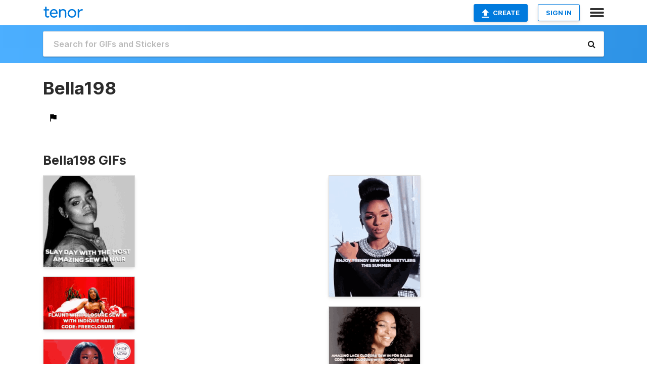

--- FILE ---
content_type: text/html; charset=utf-8
request_url: https://tenor.com/users/bella198
body_size: 30061
content:
<!DOCTYPE html>
<html lang="en" dir="ltr"><head><script id="data" type="text/x-cache" nonce="YzAwOTY2MjMtZjcxYi00ODhjLTgwODQtNWFiMTM2OGM5ODUz">[base64]</script><title class="dynamic">Bella198&#039;s GIFs on Tenor</title><link class="dynamic" rel="canonical" href="https://tenor.com/users/bella198"><meta class="dynamic" name="keywords" content=""><meta class="dynamic" name="description" content="Check out Bella198&#039;s GIFs on Tenor. Discover, search and share popular GIFs with friends on Tenor."><meta class="dynamic" name="twitter:title" content="Bella198&#039;s GIFs on Tenor"><meta class="dynamic" name="twitter:description" content="Check out Bella198&#039;s GIFs on Tenor. Discover, search and share popular GIFs with friends on Tenor."><meta class="dynamic" name="twitter:site" content="@gifkeyboard"><meta class="dynamic" name="twitter:app:name:iphone" content="GIF Keyboard"><meta class="dynamic" name="twitter:app:name:ipad" content="GIF Keyboard"><meta class="dynamic" name="twitter:app:name:googleplay" content="GIF Keyboard"><meta class="dynamic" name="twitter:app:id:iphone" content="917932200"><meta class="dynamic" name="twitter:app:id:ipad" content="917932200"><meta class="dynamic" name="twitter:app:id:googleplay" content="com.riffsy.FBMGIFApp"><meta class="dynamic" property="al:ios:app_name" content="GIF Keyboard"><meta class="dynamic" property="al:ios:app_store_id" content="917932200"><meta class="dynamic" property="al:android:package" content="com.riffsy.FBMGIFApp"><meta class="dynamic" property="al:android:app_name" content="GIF Keyboard"><meta class="dynamic" property="fb:app_id" content="374882289330575"><meta class="dynamic" property="og:site_name" content="Tenor"><meta class="dynamic" property="og:title" content="Bella198&#039;s GIFs on Tenor"><meta class="dynamic" name="robots" content="noindex"><meta class="dynamic" name="apple-itunes-app" content="app-id=917932200,app-argument=https://tenor.com/users/bella198"><script class="dynamic" type="application/ld+json">{"@context":"http:\u002F\u002Fschema.org","@type":"Article","author":"Bella198","creator":"Bella198","headline":"Bella198's GIFs on Tenor","name":"Bella198's GIFs on Tenor","url":"https:\u002F\u002Ftenor.com\u002Fusers\u002Fbella198","mainEntityOfPage":"https:\u002F\u002Ftenor.com\u002Fusers\u002Fbella198","keywords":"","dateModified":"2022-06-03T11:21:57.738Z","datePublished":"2022-06-03T11:21:57.738Z","publisher":{"@context":"http:\u002F\u002Fschema.org","@type":"Organization","name":"Tenor","logo":{"@type":"ImageObject","url":"https:\u002F\u002Ftenor.com\u002Fassets\u002Fimg\u002Ftenor-app-icon.png"},"sameAs":["https:\u002F\u002Ftwitter.com\u002Fgifkeyboard","https:\u002F\u002Fwww.facebook.com\u002Ftenorapp\u002F","https:\u002F\u002Fwww.linkedin.com\u002Fcompany\u002Ftenorinc\u002F"]},"image":{"@context":"http:\u002F\u002Fschema.org","@type":"ImageObject","author":"Bella198","creator":"Bella198","name":"Bella198's GIFs on Tenor","keywords":"","description":"Check out Bella198's GIFs on Tenor. Discover, search and share popular GIFs with friends on Tenor.","url":"https:\u002F\u002Ftenor.com\u002Fusers\u002Fbella198","contentUrl":"https:\u002F\u002Fmedia1.tenor.com\u002Fm\u002FoL_FLuRHdMYAAAAC\u002Fsew-in-sewinhairstyles.gif","thumbnailUrl":"https:\u002F\u002Fmedia.tenor.com\u002FoL_FLuRHdMYAAAAe\u002Fsew-in-sewinhairstyles.png","width":498,"height":498,"dateCreated":"2022-06-03T11:21:57.738Z","uploadDate":"2022-06-03T11:21:57.738Z","representativeOfPage":true},"video":{"@context":"http:\u002F\u002Fschema.org","@type":"VideoObject","author":"Bella198","creator":"Bella198","name":"Bella198's GIFs on Tenor","keywords":"","description":"Check out Bella198's GIFs on Tenor. Discover, search and share popular GIFs with friends on Tenor.","url":"https:\u002F\u002Ftenor.com\u002Fusers\u002Fbella198","contentUrl":"https:\u002F\u002Fmedia.tenor.com\u002FoL_FLuRHdMYAAAPo\u002Fsew-in-sewinhairstyles.mp4","thumbnailUrl":"https:\u002F\u002Fmedia.tenor.com\u002FoL_FLuRHdMYAAAAe\u002Fsew-in-sewinhairstyles.png","width":640,"height":640,"dateCreated":"2022-06-03T11:21:57.738Z","uploadDate":"2022-06-03T11:21:57.738Z","duration":"PT0M3S"}}</script><link rel="preconnect" href="https://www.googletagmanager.com"><link rel="preconnect" href="https://www.google-analytics.com"><link rel="dns-prefetch" href="//media.tenor.com"><link rel="preconnect" href="https://media.tenor.com"><link rel="stylesheet" type="text/css" href="/assets/dist/main.min.css?release=r20250506-2-master-6db99"><meta charset="UTF-8"><meta name="viewport" content="width=device-width, initial-scale=1"><link rel="manifest" href="/assets/manifest.json"><link rel="shortcut icon" type="image/png" href="/assets/img/favicon/favicon-16x16.png"><link rel="apple-touch-icon" sizes="57x57" href="/assets/img/favicon/apple-touch-icon-57x57.png"><link rel="apple-touch-icon" sizes="60x60" href="/assets/img/favicon/apple-touch-icon-60x60.png"><link rel="apple-touch-icon" sizes="72x72" href="/assets/img/favicon/apple-touch-icon-72x72.png"><link rel="icon" type="image/png" href="/assets/img/favicon/favicon-16x16.png" sizes="16x16"><link rel="icon" type="image/png" href="/assets/img/favicon/favicon-32x32.png" sizes="32x32"><link rel="search" type="application/opensearchdescription+xml" href="/opensearch.xml" title="Tenor"><link rel="alternate" hreflang="x-default" href="https://tenor.com/users/bella198"><link rel="alternate" hreflang="af" href="https://tenor.com/af/users/bella198"><link rel="alternate" hreflang="am" href="https://tenor.com/am/users/bella198"><link rel="alternate" hreflang="az" href="https://tenor.com/az/users/bella198"><link rel="alternate" hreflang="be" href="https://tenor.com/be/users/bella198"><link rel="alternate" hreflang="bg" href="https://tenor.com/bg/users/bella198"><link rel="alternate" hreflang="bn" href="https://tenor.com/bn/users/bella198"><link rel="alternate" hreflang="bs" href="https://tenor.com/bs/users/bella198"><link rel="alternate" hreflang="ca" href="https://tenor.com/ca/users/bella198"><link rel="alternate" hreflang="cs" href="https://tenor.com/cs/users/bella198"><link rel="alternate" hreflang="da" href="https://tenor.com/da/users/bella198"><link rel="alternate" hreflang="de" href="https://tenor.com/de/users/bella198"><link rel="alternate" hreflang="de-AT" href="https://tenor.com/de-AT/users/bella198"><link rel="alternate" hreflang="de-CH" href="https://tenor.com/de-CH/users/bella198"><link rel="alternate" hreflang="el" href="https://tenor.com/el/users/bella198"><link rel="alternate" hreflang="en-AU" href="https://tenor.com/en-AU/users/bella198"><link rel="alternate" hreflang="en-CA" href="https://tenor.com/en-CA/users/bella198"><link rel="alternate" hreflang="en-GB" href="https://tenor.com/en-GB/users/bella198"><link rel="alternate" hreflang="en-IE" href="https://tenor.com/en-IE/users/bella198"><link rel="alternate" hreflang="en-IN" href="https://tenor.com/en-IN/users/bella198"><link rel="alternate" hreflang="en-NZ" href="https://tenor.com/en-NZ/users/bella198"><link rel="alternate" hreflang="en-SG" href="https://tenor.com/en-SG/users/bella198"><link rel="alternate" hreflang="en-ZA" href="https://tenor.com/en-ZA/users/bella198"><link rel="alternate" hreflang="es" href="https://tenor.com/es/users/bella198"><link rel="alternate" hreflang="es-419" href="https://tenor.com/es-419/users/bella198"><link rel="alternate" hreflang="es-AR" href="https://tenor.com/es-AR/users/bella198"><link rel="alternate" hreflang="es-BO" href="https://tenor.com/es-BO/users/bella198"><link rel="alternate" hreflang="es-CL" href="https://tenor.com/es-CL/users/bella198"><link rel="alternate" hreflang="es-CO" href="https://tenor.com/es-CO/users/bella198"><link rel="alternate" hreflang="es-CR" href="https://tenor.com/es-CR/users/bella198"><link rel="alternate" hreflang="es-DO" href="https://tenor.com/es-DO/users/bella198"><link rel="alternate" hreflang="es-EC" href="https://tenor.com/es-EC/users/bella198"><link rel="alternate" hreflang="es-GT" href="https://tenor.com/es-GT/users/bella198"><link rel="alternate" hreflang="es-HN" href="https://tenor.com/es-HN/users/bella198"><link rel="alternate" hreflang="es-MX" href="https://tenor.com/es-MX/users/bella198"><link rel="alternate" hreflang="es-NI" href="https://tenor.com/es-NI/users/bella198"><link rel="alternate" hreflang="es-PA" href="https://tenor.com/es-PA/users/bella198"><link rel="alternate" hreflang="es-PE" href="https://tenor.com/es-PE/users/bella198"><link rel="alternate" hreflang="es-PR" href="https://tenor.com/es-PR/users/bella198"><link rel="alternate" hreflang="es-PY" href="https://tenor.com/es-PY/users/bella198"><link rel="alternate" hreflang="es-SV" href="https://tenor.com/es-SV/users/bella198"><link rel="alternate" hreflang="es-US" href="https://tenor.com/es-US/users/bella198"><link rel="alternate" hreflang="es-UY" href="https://tenor.com/es-UY/users/bella198"><link rel="alternate" hreflang="es-VE" href="https://tenor.com/es-VE/users/bella198"><link rel="alternate" hreflang="et" href="https://tenor.com/et/users/bella198"><link rel="alternate" hreflang="eu" href="https://tenor.com/eu/users/bella198"><link rel="alternate" hreflang="fi" href="https://tenor.com/fi/users/bella198"><link rel="alternate" hreflang="fil" href="https://tenor.com/fil/users/bella198"><link rel="alternate" hreflang="fr" href="https://tenor.com/fr/users/bella198"><link rel="alternate" hreflang="fr-CA" href="https://tenor.com/fr-CA/users/bella198"><link rel="alternate" hreflang="fr-CH" href="https://tenor.com/fr-CH/users/bella198"><link rel="alternate" hreflang="gl" href="https://tenor.com/gl/users/bella198"><link rel="alternate" hreflang="gu" href="https://tenor.com/gu/users/bella198"><link rel="alternate" hreflang="hi" href="https://tenor.com/hi/users/bella198"><link rel="alternate" hreflang="hr" href="https://tenor.com/hr/users/bella198"><link rel="alternate" hreflang="hu" href="https://tenor.com/hu/users/bella198"><link rel="alternate" hreflang="hy" href="https://tenor.com/hy/users/bella198"><link rel="alternate" hreflang="id" href="https://tenor.com/id/users/bella198"><link rel="alternate" hreflang="is" href="https://tenor.com/is/users/bella198"><link rel="alternate" hreflang="it" href="https://tenor.com/it/users/bella198"><link rel="alternate" hreflang="ja" href="https://tenor.com/ja/users/bella198"><link rel="alternate" hreflang="ka" href="https://tenor.com/ka/users/bella198"><link rel="alternate" hreflang="kk" href="https://tenor.com/kk/users/bella198"><link rel="alternate" hreflang="km" href="https://tenor.com/km/users/bella198"><link rel="alternate" hreflang="kn" href="https://tenor.com/kn/users/bella198"><link rel="alternate" hreflang="ko" href="https://tenor.com/ko/users/bella198"><link rel="alternate" hreflang="ky" href="https://tenor.com/ky/users/bella198"><link rel="alternate" hreflang="lo" href="https://tenor.com/lo/users/bella198"><link rel="alternate" hreflang="lt" href="https://tenor.com/lt/users/bella198"><link rel="alternate" hreflang="lv" href="https://tenor.com/lv/users/bella198"><link rel="alternate" hreflang="mk" href="https://tenor.com/mk/users/bella198"><link rel="alternate" hreflang="ml" href="https://tenor.com/ml/users/bella198"><link rel="alternate" hreflang="mn" href="https://tenor.com/mn/users/bella198"><link rel="alternate" hreflang="mo" href="https://tenor.com/mo/users/bella198"><link rel="alternate" hreflang="mr" href="https://tenor.com/mr/users/bella198"><link rel="alternate" hreflang="ms" href="https://tenor.com/ms/users/bella198"><link rel="alternate" hreflang="my" href="https://tenor.com/my/users/bella198"><link rel="alternate" hreflang="ne" href="https://tenor.com/ne/users/bella198"><link rel="alternate" hreflang="nl" href="https://tenor.com/nl/users/bella198"><link rel="alternate" hreflang="no" href="https://tenor.com/no/users/bella198"><link rel="alternate" hreflang="pa" href="https://tenor.com/pa/users/bella198"><link rel="alternate" hreflang="pl" href="https://tenor.com/pl/users/bella198"><link rel="alternate" hreflang="pt" href="https://tenor.com/pt/users/bella198"><link rel="alternate" hreflang="pt-BR" href="https://tenor.com/pt-BR/users/bella198"><link rel="alternate" hreflang="pt-PT" href="https://tenor.com/pt-PT/users/bella198"><link rel="alternate" hreflang="ro" href="https://tenor.com/ro/users/bella198"><link rel="alternate" hreflang="ru" href="https://tenor.com/ru/users/bella198"><link rel="alternate" hreflang="si" href="https://tenor.com/si/users/bella198"><link rel="alternate" hreflang="sk" href="https://tenor.com/sk/users/bella198"><link rel="alternate" hreflang="sl" href="https://tenor.com/sl/users/bella198"><link rel="alternate" hreflang="sq" href="https://tenor.com/sq/users/bella198"><link rel="alternate" hreflang="sr" href="https://tenor.com/sr/users/bella198"><link rel="alternate" hreflang="sr-Latn" href="https://tenor.com/sr-Latn/users/bella198"><link rel="alternate" hreflang="sv" href="https://tenor.com/sv/users/bella198"><link rel="alternate" hreflang="sw" href="https://tenor.com/sw/users/bella198"><link rel="alternate" hreflang="ta" href="https://tenor.com/ta/users/bella198"><link rel="alternate" hreflang="te" href="https://tenor.com/te/users/bella198"><link rel="alternate" hreflang="th" href="https://tenor.com/th/users/bella198"><link rel="alternate" hreflang="tl" href="https://tenor.com/tl/users/bella198"><link rel="alternate" hreflang="tr" href="https://tenor.com/tr/users/bella198"><link rel="alternate" hreflang="uk" href="https://tenor.com/uk/users/bella198"><link rel="alternate" hreflang="uz" href="https://tenor.com/uz/users/bella198"><link rel="alternate" hreflang="vi" href="https://tenor.com/vi/users/bella198"><link rel="alternate" hreflang="zh-CN" href="https://tenor.com/zh-CN/users/bella198"><link rel="alternate" hreflang="zh-HK" href="https://tenor.com/zh-HK/users/bella198"><link rel="alternate" hreflang="zh-TW" href="https://tenor.com/zh-TW/users/bella198"><link rel="alternate" hreflang="zu" href="https://tenor.com/zu/users/bella198"></head><body><script async type="text/javascript" src="/assets/dist/main.min.js?release=r20250506-2-master-6db99" fetchpriority="high"></script><div id="root"><div class="BaseApp"><div class="Banner TOSBanner hidden"><div class="container"><span class="iconfont-remove" aria-hidden="true"></span>We&#039;ve updated our <span class="linkElements"><a href="/legal-terms" rel="noopener">Terms of Service</a> and <a href="https://policies.google.com/privacy?hl=en" rel="noopener">Privacy Policy</a></span>. By continuing you agree to Tenor&#039;s <span class="linkElements"><a href="/legal-terms" rel="noopener">Terms of Service</a> and <a href="https://policies.google.com/privacy?hl=en" rel="noopener">Privacy Policy</a></span>.</div></div><div class="Banner LanguageBanner hidden"><div class="container"><span class="iconfont-remove" aria-hidden="true"></span><div>Tenor.com has been translated based on your browser&#039;s language setting. If you want to change the language, click <span class="linkElements"><button>here</button></span>.</div></div></div><nav class="NavBar"><div class="container"><span itemscope itemtype="http://schema.org/Organization"><a class="navbar-brand" itemProp="url" href="/"><img src="/assets/img/tenor-logo.svg" width="80" height="22" alt="Tenor logo" itemprop="logo"></a></span><div class="nav-buttons"><div class="account-buttons"><a class="button upload-button" href="/gif-maker?utm_source=nav-bar&amp;utm_medium=internal&amp;utm_campaign=gif-maker-entrypoints"><img src="/assets/icons/upload-icon.svg" width="14" height="17" alt="Upload icon">Create</a><button class="white-button">SIGN IN</button></div><span class=" ToggleMenu"><span class="menu-button navicon-button x ToggleMenu-button"><div class="navicon"></div></span><div class="animated NavMenu"><div class="section"><div class="header">Products</div><ul><li><a href="https://apps.apple.com/app/apple-store/id917932200?pt=39040802&amp;ct=NavGifKeyboard&amp;mt=8" rel="noopener">GIF Keyboard</a></li><li><a href="https://play.google.com/store/apps/details?id=com.riffsy.FBMGIFApp" rel="noopener">Android</a></li><li><a href="/contentpartners">Content Partners</a></li></ul></div><div class="section"><div class="header">Explore</div><ul><li><button>Language</button></li><li><a href="/reactions">Reaction GIFs</a></li><li><a href="/explore">Explore GIFs</a></li></ul></div><div class="section"><div class="header">Company</div><ul><li><a href="/about-us">About</a></li><li><a href="/press">Press</a></li><li><a href="https://blog.tenor.com/" rel="noopener">Blog</a></li><li><a href="https://support.google.com/tenor" rel="noopener">FAQ</a></li><li><a href="/legal-terms">Terms and Privacy</a></li><li><a href="/assets/dist/licenses.txt" rel="noopener">Website Licenses</a></li><li><a href="https://support.google.com/tenor/gethelp?hl=en" rel="noopener">Contact Us</a></li></ul></div><div class="section"><div class="header">API</div><ul><li><a href="/gifapi" rel="noopener">Tenor GIF API</a></li><li><a href="https://developers.google.com/tenor/guides/endpoints" rel="noopener">GIF API Documentation</a></li><li><a href="/gifapi/unity-ar-gif-sdk" rel="noopener">Unity AR SDK</a></li></ul></div></div></span></div></div></nav><div class="TopBarComponent TopSearchBar"><div class="TopBar"><div class="container"><a class="navbar-brand" itemProp="url" href="/"><img src="/assets/img/tenor-logo-white.svg" width="80" height="22" alt="Tenor logo" itemprop="logo"></a><div class="search-bar-wrapper"><form class="SearchBar"><input name="q" value="" placeholder="Search for GIFs and Stickers" autocomplete="off"><span class="iconfont-search" aria-hidden="true"></span></form></div></div></div></div><div><!--!--><div class="ProfilePage page"><div class="ProfilePageHeader"><a href="/users/bella198"><div class="banner-image" style="background-image:linear-gradient(135deg, #6ba1fa, #f55fe3);"></div></a><div class="profile-details"><div class="container"><a rel="author" href="/users/bella198"><div class="ProfileImage" style="background-image:url(&quot;https://c.tenor.com/3/P6fu0m0q2OUAAAfT/tenor.png&quot;);"> </div></a><div class="name-info"><h1 class="partnername">Bella198<span></span></h1><div class="tagline"> </div></div><div class="link-actions"><span class="links"></span><!--!--><span class="FlagIcon"><div class="Tooltip"><span class="content">Report</span></div><img src="/assets/img/icons/flag.svg" alt="flag icon"></span></div></div></div></div><div class="container"><div class="content"><div class="media-section"><div class="media-section-header"><h2>Bella198 GIFs</h2></div><div class="UniversalGifList" style="height:4707.909090909091px;"><div class="column"><figure class="UniversalGifListItem clickable" data-index="0" data-width="220" data-height="220" style="top:0px;"><a href="/view/sew-in-sewinhairstyles-sewinhairextensions-sewinhair-sewinweave-gif-25851127"><div class="Gif"><picture><source type="video/mp4" srcset="https://media.tenor.com/oL_FLuRHdMYAAAP1/sew-in-sewinhairstyles.mp4 232w"><source media="(max-width:840px)" type="image/webp" srcset="https://media.tenor.com/oL_FLuRHdMYAAAA1/sew-in-sewinhairstyles.webp 200w"><img src="https://media.tenor.com/oL_FLuRHdMYAAAAM/sew-in-sewinhairstyles.gif" width="180" height="180" alt="a black and white photo of a woman with a caption that says slay day with the most amazing sew in hair" loading="lazy"></picture></div><div class="overlay"></div></a><div class="actions"><span class="GifFavButton FavButton" aria-hidden="true"></span></div><figcaption class="tags"><ul><li><a href="/search/sew-in-gifs">#Sew-In</a></li><li><a href="/search/sewinhairstyles-gifs">#sewinhairstyles</a></li></ul></figcaption><!--!--></figure><figure class="UniversalGifListItem clickable" data-index="2" data-width="220" data-height="127" style="top:200px;"><a href="/view/sams-beauty-closure-sew-in-sew-in-weft-hair-extensions-curly-hair-sew-in-frontal-sew-in-gif-24457224"><div class="Gif"><picture><source type="video/mp4" srcset="https://media.tenor.com/9KL9SC35fl0AAAP1/sams-beauty-closure-sew-in.mp4 232w"><source media="(max-width:840px)" type="image/webp" srcset="https://media.tenor.com/9KL9SC35fl0AAAA1/sams-beauty-closure-sew-in.webp 200w"><img src="https://media.tenor.com/9KL9SC35fl0AAAAM/sams-beauty-closure-sew-in.gif" width="180" height="103.90909090909092" alt="a woman in a red dress and red gloves is sitting on a bed ." loading="lazy"></picture></div><div class="overlay"></div></a><div class="actions"><span class="GifFavButton FavButton" aria-hidden="true"></span></div><figcaption class="tags"><ul><li><a href="/search/sams-beauty-gifs">#Sams-Beauty</a></li><li><a href="/search/closure-sew-in-gifs">#Closure-Sew-In</a></li></ul></figcaption><!--!--></figure><figure class="UniversalGifListItem clickable" data-index="4" data-width="220" data-height="182" style="top:323.90909090909093px;"><a href="/view/deep-wave-loose-deep-wave-bundles-deep-wave-bundles-deep-wave-hair-loose-deep-wave-gif-24408271"><div class="Gif"><picture><source media="(max-width:840px)" type="video/mp4" srcset="https://media.tenor.com/GHgvlubaqE8AAAP1/deep-wave-loose-deep-wave-bundles.mp4 186w"><source media="(max-width:840px)" type="image/webp" srcset="https://media.tenor.com/GHgvlubaqE8AAAA1/deep-wave-loose-deep-wave-bundles.webp 200w"><img src="https://media.tenor.com/GHgvlubaqE8AAAAM/deep-wave-loose-deep-wave-bundles.gif" width="180" height="148.9090909090909" alt="a woman in a red dress with the words indicque hair written on her chest" loading="lazy"></picture></div><div class="overlay"></div></a><div class="actions"><span class="GifFavButton FavButton" aria-hidden="true"></span></div><figcaption class="tags"><ul><li><a href="/search/deep-wave-gifs">#Deep-Wave</a></li></ul></figcaption><!--!--></figure><figure class="UniversalGifListItem clickable" data-index="6" data-width="220" data-height="112" style="top:492.81818181818187px;"><a href="/view/bundles-hair-bundle-bundle-deals-virgin-hair-bundles-virgin-hair-bundle-deals-gif-23235933"><div class="Gif"><picture><source type="video/mp4" srcset="https://media.tenor.com/EGVENAiAmk0AAAP1/bundles-hair-bundle.mp4 258w"><source media="(max-width:840px)" type="image/webp" srcset="https://media.tenor.com/EGVENAiAmk0AAAA1/bundles-hair-bundle.webp 200w"><img src="https://media.tenor.com/EGVENAiAmk0AAAAM/bundles-hair-bundle.gif" width="180" height="91.63636363636364" alt="a woman in a yellow dress is walking down a street in front of a fire ." loading="lazy"></picture></div><div class="overlay"></div></a><div class="actions"><span class="GifFavButton FavButton" aria-hidden="true"></span></div><figcaption class="tags"><ul><li><a href="/search/bundles-gifs">#Bundles</a></li><li><a href="/search/hair-bundle-gifs">#Hair-Bundle</a></li><li><a href="/search/bundle-deals-gifs">#Bundle-Deals</a></li></ul></figcaption><!--!--></figure><figure class="UniversalGifListItem clickable" data-index="7" data-width="220" data-height="220" style="top:604.4545454545455px;"><a href="/view/sale-discounts-indique-hair-sale-bundles-hair-bundles-gif-23235927"><div class="Gif"><picture><source media="(max-width:840px)" type="image/webp" srcset="https://media.tenor.com/kOy3iaJi4hIAAAA1/sale-discounts.webp 200w"><img src="https://media.tenor.com/kOy3iaJi4hIAAAAM/sale-discounts.gif" width="180" height="180" alt="an advertisement for virgin hair extensions shows a woman" loading="lazy"></picture></div><div class="overlay"></div></a><div class="actions"><span class="GifFavButton FavButton" aria-hidden="true"></span></div><figcaption class="tags"><ul><li><a href="/search/sale-gifs">#sale</a></li><li><a href="/search/discounts-gifs">#discounts</a></li><li><a href="/search/indique-hair-sale-gifs">#Indique-Hair-Sale</a></li></ul></figcaption><!--!--></figure><figure class="UniversalGifListItem clickable" data-index="9" data-width="220" data-height="275" style="top:804.4545454545455px;"><a href="/view/weave-weft-human-hair-weft-machine-weft-hair-extensions-hand-tied-weft-extensions-near-me-indique-hair-gif-23099248"><div class="Gif"><picture><source media="(max-width:840px)" type="video/mp4" srcset="https://media.tenor.com/TJYGPSmnwocAAAP1/weave-weft-human-hair-weft.mp4 166w"><source media="(max-width:840px)" type="image/webp" srcset="https://media.tenor.com/TJYGPSmnwocAAAA1/weave-weft-human-hair-weft.webp 160w"><img src="https://media.tenor.com/TJYGPSmnwocAAAAM/weave-weft-human-hair-weft.gif" width="180" height="225" alt="a woman wearing a black shirt with the words flaunt indicque deep wave frontal wig written on it" loading="lazy"></picture></div><div class="overlay"></div></a><div class="actions"><span class="GifFavButton FavButton" aria-hidden="true"></span></div><figcaption class="tags"><ul><li><a href="/search/weave-weft-gifs">#Weave-Weft</a></li><li><a href="/search/human-hair-weft-gifs">#Human-Hair-Weft</a></li></ul></figcaption><!--!--></figure><figure class="UniversalGifListItem clickable" data-index="11" data-width="220" data-height="266" style="top:1049.4545454545455px;"><a href="/view/natural-hair-styles-short-natural-hair-styles-natural-hair-braid-styles-natural-hair-twist-styles-protective-styles-for-natural-hair-gif-23098047"><div class="Gif"><picture><source type="video/mp4" srcset="https://media.tenor.com/4j7dIXAP0xQAAAP1/natural-hair-styles-short-natural-hair-styles.mp4 232w"><source media="(max-width:840px)" type="image/webp" srcset="https://media.tenor.com/4j7dIXAP0xQAAAA1/natural-hair-styles-short-natural-hair-styles.webp 166w"><img src="https://media.tenor.com/4j7dIXAP0xQAAAAM/natural-hair-styles-short-natural-hair-styles.gif" width="180" height="217.63636363636365" alt="a woman with long twisted hair stands in front of a wall with a picture of a woman on it" loading="lazy"></picture></div><div class="overlay"></div></a><div class="actions"><span class="GifFavButton FavButton" aria-hidden="true"></span></div><figcaption class="tags"><ul><li><a href="/search/natural-hair-styles-gifs">#Natural-Hair-Styles</a></li></ul></figcaption><!--!--></figure><figure class="UniversalGifListItem clickable" data-index="13" data-width="220" data-height="119" style="top:1287.0909090909092px;"><a href="/view/coily-hair-coily-hair-type-what-is-coily-hair-coily-hair-vs-curly-hair-kinky-coily-hair-gif-23084621"><div class="Gif"><picture><source type="video/mp4" srcset="https://media.tenor.com/EJu1nS_teCYAAAP1/coily-hair-coily-hair-type.mp4 232w"><source media="(max-width:840px)" type="image/webp" srcset="https://media.tenor.com/EJu1nS_teCYAAAA1/coily-hair-coily-hair-type.webp 200w"><img src="https://media.tenor.com/EJu1nS_teCYAAAAM/coily-hair-coily-hair-type.gif" width="180" height="97.36363636363637" alt="a woman with curly hair is sitting on a couch wearing a hoodie that says levis on it ." loading="lazy"></picture></div><div class="overlay"></div></a><div class="actions"><span class="GifFavButton FavButton" aria-hidden="true"></span></div><figcaption class="tags"><ul><li><a href="/search/coily-hair-gifs">#Coily-Hair</a></li><li><a href="/search/coily-hair-type-gifs">#Coily-Hair-Type</a></li></ul></figcaption><!--!--></figure><figure class="UniversalGifListItem clickable" data-index="14" data-width="220" data-height="177" style="top:1404.4545454545455px;"><a href="/view/wigs-human-hair-human-hair-wig-human-hair-wigs-human-hair-lace-front-wigs-real-hair-wigs-gif-23084612"><div class="Gif"><picture><source media="(max-width:840px)" type="image/webp" srcset="https://media.tenor.com/hWc36L7IZa4AAAA1/wigs-human-hair-human-hair-wig.webp 200w"><img src="https://media.tenor.com/hWc36L7IZa4AAAAM/wigs-human-hair-human-hair-wig.gif" width="180" height="144.8181818181818" alt="a woman is wearing a lace front wig with the words human hair lace front wigs on sale" loading="lazy"></picture></div><div class="overlay"></div></a><div class="actions"><span class="GifFavButton FavButton" aria-hidden="true"></span></div><figcaption class="tags"><ul><li><a href="/search/wigs-human-hair-gifs">#Wigs-Human-Hair</a></li><li><a href="/search/human-hair-wig-gifs">#Human-Hair-Wig</a></li></ul></figcaption><!--!--></figure><figure class="UniversalGifListItem clickable" data-index="17" data-width="220" data-height="198" style="top:1569.2727272727273px;"><a href="/view/coily-hair-coily-hair-type-what-is-coily-hair-coily-hair-vs-curly-hair-kinky-coily-hair-gif-23072691"><div class="Gif"><picture><source media="(max-width:840px)" type="video/mp4" srcset="https://media.tenor.com/2HEqDyRBMjQAAAP1/coily-hair-coily-hair-type.mp4 186w"><source media="(max-width:840px)" type="image/webp" srcset="https://media.tenor.com/2HEqDyRBMjQAAAA1/coily-hair-coily-hair-type.webp 200w"><img src="https://media.tenor.com/2HEqDyRBMjQAAAAM/coily-hair-coily-hair-type.gif" width="180" height="162" alt="a woman is standing in front of a sign that says &quot; look flawless in curly coily hair wigs &quot;" loading="lazy"></picture></div><div class="overlay"></div></a><div class="actions"><span class="GifFavButton FavButton" aria-hidden="true"></span></div><figcaption class="tags"><ul><li><a href="/search/coily-hair-gifs">#Coily-Hair</a></li><li><a href="/search/coily-hair-type-gifs">#Coily-Hair-Type</a></li></ul></figcaption><!--!--></figure><figure class="UniversalGifListItem clickable" data-index="19" data-width="220" data-height="220" style="top:1751.2727272727273px;"><a href="/view/sea-collection-sea-collection-sale-clipins-summersale-summerhair-gif-23027101"><div class="Gif"><picture><source media="(max-width:840px)" type="video/mp4" srcset="https://media.tenor.com/PC_qchbXw3UAAAP1/sea-collection-sea-collection-sale.mp4 118w"><source media="(max-width:840px)" type="image/webp" srcset="https://media.tenor.com/PC_qchbXw3UAAAA1/sea-collection-sea-collection-sale.webp 200w"><img src="https://media.tenor.com/PC_qchbXw3UAAAAM/sea-collection-sea-collection-sale.gif" width="180" height="180" alt="two women are standing next to each other with the words save on sea written above them" loading="lazy"></picture></div><div class="overlay"></div></a><div class="actions"><span class="GifFavButton FavButton" aria-hidden="true"></span></div><figcaption class="tags"><ul><li><a href="/search/sea-collection-gifs">#Sea-Collection</a></li></ul></figcaption><!--!--></figure><figure class="UniversalGifListItem clickable" data-index="21" data-width="220" data-height="172" style="top:1951.2727272727273px;"><a href="/view/coily-hair-coily-hair-type-what-is-coily-hair-coily-hair-vs-curly-hair-kinky-coily-hair-gif-22724845"><div class="Gif"><picture><source type="video/mp4" srcset="https://media.tenor.com/V9O_pZsMoHwAAAP1/coily-hair-coily-hair-type.mp4 320w"><source media="(max-width:840px)" type="image/webp" srcset="https://media.tenor.com/V9O_pZsMoHwAAAA1/coily-hair-coily-hair-type.webp 200w"><img src="https://media.tenor.com/V9O_pZsMoHwAAAAM/coily-hair-coily-hair-type.gif" width="180" height="140.72727272727275" alt="a woman with curly hair is wearing a black corset with the words &quot; your favorite coily hair from indicue save20 &quot;" loading="lazy"></picture></div><div class="overlay"></div></a><div class="actions"><span class="GifFavButton FavButton" aria-hidden="true"></span></div><figcaption class="tags"><ul><li><a href="/search/coily-hair-gifs">#Coily-Hair</a></li><li><a href="/search/coily-hair-type-gifs">#Coily-Hair-Type</a></li></ul></figcaption><!--!--></figure><figure class="UniversalGifListItem clickable" data-index="23" data-width="220" data-height="147" style="top:2112px;"><a href="/view/coily-hair-coily-hair-type-what-is-coily-hair-coily-hair-vs-curly-hair-kinky-coily-hair-gif-22674411"><div class="Gif"><picture><source type="video/mp4" srcset="https://media.tenor.com/qqeN4viXxJcAAAP1/coily-hair-coily-hair-type.mp4 320w"><source media="(max-width:840px)" type="image/webp" srcset="https://media.tenor.com/qqeN4viXxJcAAAA1/coily-hair-coily-hair-type.webp 200w"><img src="https://media.tenor.com/qqeN4viXxJcAAAAM/coily-hair-coily-hair-type.gif" width="180" height="120.27272727272728" alt="a woman with curly hair is talking about wigs at a huge discount" loading="lazy"></picture></div><div class="overlay"></div></a><div class="actions"><span class="GifFavButton FavButton" aria-hidden="true"></span></div><figcaption class="tags"><ul><li><a href="/search/coily-hair-gifs">#Coily-Hair</a></li><li><a href="/search/coily-hair-type-gifs">#Coily-Hair-Type</a></li></ul></figcaption><!--!--></figure><figure class="UniversalGifListItem clickable" data-index="25" data-width="220" data-height="157" style="top:2252.2727272727275px;"><a href="/view/curly-hair-extensions-curly-clip-in-hair-extensions-curly-tape-in-hair-extensions-kinky-curly-clip-in-hair-extensions-blonde-curly-hair-extensions-gif-22664835"><div class="Gif"><picture><source media="(max-width:840px)" type="image/webp" srcset="https://media.tenor.com/MqJwY2NgwFUAAAA1/curly-hair-extensions-curly-clip-in-hair-extensions.webp 200w"><img src="https://media.tenor.com/MqJwY2NgwFUAAAAM/curly-hair-extensions-curly-clip-in-hair-extensions.gif" width="180" height="128.45454545454547" alt="a woman with curly hair is standing in front of a yellow background with the words best curly hair extensions from true glory hair" loading="lazy"></picture></div><div class="overlay"></div></a><div class="actions"><span class="GifFavButton FavButton" aria-hidden="true"></span></div><figcaption class="tags"><ul><li><a href="/search/curly-hair-extensions-gifs">#Curly-Hair-Extensions</a></li></ul></figcaption><!--!--></figure><figure class="UniversalGifListItem clickable" data-index="27" data-width="220" data-height="266" style="top:2400.727272727273px;"><a href="/view/wigs-human-hair-human-hair-wig-human-hair-wigs-human-hair-lace-front-wigs-real-hair-wigs-gif-22591996"><div class="Gif"><picture><source media="(max-width:840px)" type="video/mp4" srcset="https://media.tenor.com/lRoYWdUV2HEAAAP1/wigs-human-hair-human-hair-wig.mp4 106w"><source media="(max-width:840px)" type="image/webp" srcset="https://media.tenor.com/lRoYWdUV2HEAAAA1/wigs-human-hair-human-hair-wig.webp 166w"><img src="https://media.tenor.com/lRoYWdUV2HEAAAAM/wigs-human-hair-human-hair-wig.gif" width="180" height="217.63636363636365" alt="a woman with long black hair and the words &quot; look magnificent with your hair wig &quot; below her" loading="lazy"></picture></div><div class="overlay"></div></a><div class="actions"><span class="GifFavButton FavButton" aria-hidden="true"></span></div><figcaption class="tags"><ul><li><a href="/search/wigs-human-hair-gifs">#Wigs-Human-Hair</a></li><li><a href="/search/human-hair-wig-gifs">#Human-Hair-Wig</a></li></ul></figcaption><!--!--></figure><figure class="UniversalGifListItem clickable" data-index="29" data-width="220" data-height="270" style="top:2638.3636363636365px;"><a href="/view/natural-hair-braid-styles-natural-hair-twist-styles-protective-styles-for-natural-hair-natural-hair-styles-short-natural-styles-gif-22578684"><div class="Gif"><picture><source media="(max-width:840px)" type="video/mp4" srcset="https://media.tenor.com/15racvGTIXIAAAP1/natural-hair-braid-styles-natural-hair-twist-styles.mp4 132w"><source media="(max-width:840px)" type="image/webp" srcset="https://media.tenor.com/15racvGTIXIAAAA1/natural-hair-braid-styles-natural-hair-twist-styles.webp 164w"><img src="https://media.tenor.com/15racvGTIXIAAAAM/natural-hair-braid-styles-natural-hair-twist-styles.gif" width="180" height="220.90909090909093" alt="a woman stands on a red carpet in front of a wall that says movie and tv awards" loading="lazy"></picture></div><div class="overlay"></div></a><div class="actions"><span class="GifFavButton FavButton" aria-hidden="true"></span></div><figcaption class="tags"><ul><li><a href="/search/natural-hair-braid-styles-gifs">#Natural-Hair-Braid-Styles</a></li></ul></figcaption><!--!--></figure><figure class="UniversalGifListItem clickable" data-index="31" data-width="220" data-height="258" style="top:2879.2727272727275px;"><a href="/view/sewinhairextensions-sewinhairextensionsnearme-sewinwefthairextensions-bestsewinhairextensions-humanhairextensionssewin-gif-22569861"><div class="Gif"><picture><source media="(max-width:840px)" type="video/mp4" srcset="https://media.tenor.com/mpvvTxzMvI8AAAP1/sewinhairextensions-sewinhairextensionsnearme.mp4 106w"><source media="(max-width:840px)" type="image/webp" srcset="https://media.tenor.com/mpvvTxzMvI8AAAA1/sewinhairextensions-sewinhairextensionsnearme.webp 172w"><img src="https://media.tenor.com/mpvvTxzMvI8AAAAM/sewinhairextensions-sewinhairextensionsnearme.gif" width="180" height="211.0909090909091" alt="a woman with sew in hair extensions written on the bottom" loading="lazy"></picture></div><div class="overlay"></div></a><div class="actions"><span class="GifFavButton FavButton" aria-hidden="true"></span></div><figcaption class="tags"><ul><li><a href="/search/sewinhairextensions-gifs">#sewinhairextensions</a></li></ul></figcaption><!--!--></figure><figure class="UniversalGifListItem clickable" data-index="34" data-width="220" data-height="331" style="top:3110.3636363636365px;"><a href="/view/balayage-hair-brown-hair-balayage-balayage-on-dark-hair-balayage-on-black-hair-balayage-short-hair-gif-22534109"><div class="Gif"><picture><source media="(max-width:840px)" type="video/mp4" srcset="https://media.tenor.com/jO0lchsCoLQAAAP1/balayage-hair-brown-hair-balayage.mp4 148w"><source media="(max-width:840px)" type="image/webp" srcset="https://media.tenor.com/jO0lchsCoLQAAAA1/balayage-hair-brown-hair-balayage.webp 134w"><img src="https://media.tenor.com/jO0lchsCoLQAAAAM/balayage-hair-brown-hair-balayage.gif" width="180" height="270.8181818181818" alt="a woman with curly hair and the words balayage curly hair behind her" loading="lazy"></picture></div><div class="overlay"></div></a><div class="actions"><span class="GifFavButton FavButton" aria-hidden="true"></span></div><figcaption class="tags"><ul><li><a href="/search/balayage-hair-gifs">#Balayage-Hair</a></li></ul></figcaption><!--!--></figure><figure class="UniversalGifListItem clickable" data-index="36" data-width="220" data-height="312" style="top:3401.1818181818185px;"><a href="/view/human-hair-extensions-human-hair-loc-extensions-human-hair-ponytail-extension-best-human-hair-extensions-curly-human-hair-extensions-gif-22529369"><div class="Gif"><picture><source media="(max-width:840px)" type="video/mp4" srcset="https://media.tenor.com/GVVy4J3kS1kAAAP1/human-hair-extensions-human-hair-loc-extensions.mp4 148w"><source media="(max-width:840px)" type="image/webp" srcset="https://media.tenor.com/GVVy4J3kS1kAAAA1/human-hair-extensions-human-hair-loc-extensions.webp 142w"><img src="https://media.tenor.com/GVVy4J3kS1kAAAAM/human-hair-extensions-human-hair-loc-extensions.gif" width="180" height="255.27272727272728" alt="a woman with purple hair and the words clip in human hair extensions above her" loading="lazy"></picture></div><div class="overlay"></div></a><div class="actions"><span class="GifFavButton FavButton" aria-hidden="true"></span></div><figcaption class="tags"><ul><li><a href="/search/human-hair-extensions-gifs">#Human-Hair-Extensions</a></li></ul></figcaption><!--!--></figure><figure class="UniversalGifListItem clickable" data-index="38" data-width="220" data-height="270" style="top:3676.454545454546px;"><a href="/view/human-hair-wigs-synthetic-wigs-hair-color-wig-colors-balayage-hair-gif-22518134"><div class="Gif"><picture><source media="(max-width:840px)" type="video/mp4" srcset="https://media.tenor.com/fabRIO0pnrMAAAP1/human-hair-wigs-synthetic-wigs.mp4 106w"><source media="(max-width:840px)" type="image/webp" srcset="https://media.tenor.com/fabRIO0pnrMAAAA1/human-hair-wigs-synthetic-wigs.webp 164w"><img src="https://media.tenor.com/fabRIO0pnrMAAAAM/human-hair-wigs-synthetic-wigs.gif" width="180" height="220.90909090909093" alt="a woman with long black hair and bangs takes a selfie" loading="lazy"></picture></div><div class="overlay"></div></a><div class="actions"><span class="GifFavButton FavButton" aria-hidden="true"></span></div><figcaption class="tags"><ul><li><a href="/search/human-hair-wigs-gifs">#Human-Hair-Wigs</a></li><li><a href="/search/synthetic-wigs-gifs">#Synthetic-Wigs</a></li></ul></figcaption><!--!--></figure><figure class="UniversalGifListItem clickable" data-index="40" data-width="220" data-height="163" style="top:3917.363636363637px;"><a href="/view/best-tape-in-hair-extensions-brand-kinky-curly-clip-in-hair-extensions-human-hair-extensions-sew-in-clip-in-hair-extensions-human-hair-extensions-sew-in-tape-in-hair-extensions-near-me-gif-22509456"><div class="Gif"><picture><source type="video/mp4" srcset="https://media.tenor.com/eqwkj3kaCcUAAAP1/best-tape-in-hair-extensions-brand-kinky-curly-clip-in-hair-extensions.mp4 288w"><source media="(max-width:840px)" type="image/webp" srcset="https://media.tenor.com/eqwkj3kaCcUAAAA1/best-tape-in-hair-extensions-brand-kinky-curly-clip-in-hair-extensions.webp 200w"><img src="https://media.tenor.com/eqwkj3kaCcUAAAAM/best-tape-in-hair-extensions-brand-kinky-curly-clip-in-hair-extensions.gif" width="180" height="133.36363636363637" alt="a woman with big curly hair is smiling and says human hair extensions sew in ." loading="lazy"></picture></div><div class="overlay"></div></a><div class="actions"><span class="GifFavButton FavButton" aria-hidden="true"></span></div><figcaption class="tags"><ul></ul></figcaption><!--!--></figure><figure class="UniversalGifListItem clickable" data-index="42" data-width="220" data-height="134" style="top:4070.7272727272734px;"><a href="/view/human-hair-wigs-wig-on-sale-colored-lace-front-wigs-human-hair-burgundy-hair-color-cheap-synthetic-wigs-gif-22507360"><div class="Gif"><picture><source type="video/mp4" srcset="https://media.tenor.com/hG7YVruFkm4AAAP1/human-hair-wigs-wig-on-sale.mp4 288w"><source media="(max-width:840px)" type="image/webp" srcset="https://media.tenor.com/hG7YVruFkm4AAAA1/human-hair-wigs-wig-on-sale.webp 200w"><img src="https://media.tenor.com/hG7YVruFkm4AAAAM/human-hair-wigs-wig-on-sale.gif" width="180" height="109.63636363636364" alt="a woman &#039;s back is shown with the words &quot; wig stores near me &quot; below her" loading="lazy"></picture></div><div class="overlay"></div></a><div class="actions"><span class="GifFavButton FavButton" aria-hidden="true"></span></div><figcaption class="tags"><ul><li><a href="/search/human-hair-wigs-gifs">#Human-Hair-Wigs</a></li><li><a href="/search/wig-on-sale-gifs">#Wig-On-Sale</a></li></ul></figcaption><!--!--></figure><figure class="UniversalGifListItem clickable" data-index="44" data-width="220" data-height="130" style="top:4200.363636363637px;"><a href="/view/humanhairextensions-humanhairlocextensions-humanhairponytailextension-besthumanhairextensions-curlyhumanhairextensions-gif-22494044"><div class="Gif"><picture><source type="video/mp4" srcset="https://media.tenor.com/ipHGNL30Id4AAAP1/humanhairextensions-humanhairlocextensions.mp4 320w"><source media="(max-width:840px)" type="image/webp" srcset="https://media.tenor.com/ipHGNL30Id4AAAA1/humanhairextensions-humanhairlocextensions.webp 200w"><img src="https://media.tenor.com/ipHGNL30Id4AAAAM/humanhairextensions-humanhairlocextensions.gif" width="180" height="106.36363636363637" alt="a woman with long curly hair is smiling with the words human hair extensions behind her" loading="lazy"></picture></div><div class="overlay"></div></a><div class="actions"><span class="GifFavButton FavButton" aria-hidden="true"></span></div><figcaption class="tags"><ul><li><a href="/search/humanhairextensions-gifs">#humanhairextensions</a></li></ul></figcaption><!--!--></figure><figure class="UniversalGifListItem clickable" data-index="45" data-width="220" data-height="124" style="top:4326.727272727273px;"><a href="/view/human-hair-extensions-human-hair-loc-extensions-human-hair-pony-tail-extension-best-human-hair-extensions-curly-human-hair-extensions-gif-22493943"><div class="Gif"><picture><source type="video/mp4" srcset="https://media.tenor.com/JOOr5AlJZl0AAAP1/human-hair-extensions-human-hair-loc-extensions.mp4 258w"><source media="(max-width:840px)" type="image/webp" srcset="https://media.tenor.com/JOOr5AlJZl0AAAA1/human-hair-extensions-human-hair-loc-extensions.webp 200w"><img src="https://media.tenor.com/JOOr5AlJZl0AAAAM/human-hair-extensions-human-hair-loc-extensions.gif" width="180" height="101.45454545454547" alt="a black and white photo of a woman with real hair extensions clip in" loading="lazy"></picture></div><div class="overlay"></div></a><div class="actions"><span class="GifFavButton FavButton" aria-hidden="true"></span></div><figcaption class="tags"><ul><li><a href="/search/human-hair-extensions-gifs">#Human-Hair-Extensions</a></li></ul></figcaption><!--!--></figure><figure class="UniversalGifListItem clickable" data-index="47" data-width="220" data-height="293" style="top:4448.181818181818px;"><a href="/view/human-hair-wigs-synthetic-wigs-hair-color-wig-colors-balayage-hair-gif-22470511"><div class="Gif"><picture><source media="(max-width:840px)" type="image/webp" srcset="https://media.tenor.com/wOhfJo4aR9cAAAA1/human-hair-wigs-synthetic-wigs.webp 150w"><img src="https://media.tenor.com/wOhfJo4aR9cAAAAM/human-hair-wigs-synthetic-wigs.gif" width="180" height="239.72727272727275" alt="a woman wearing a synthetic hair wig is sitting in front of a mirror .." loading="lazy"></picture></div><div class="overlay"></div></a><div class="actions"><span class="GifFavButton FavButton" aria-hidden="true"></span></div><figcaption class="tags"><ul><li><a href="/search/human-hair-wigs-gifs">#Human-Hair-Wigs</a></li><li><a href="/search/synthetic-wigs-gifs">#Synthetic-Wigs</a></li></ul></figcaption><!--!--></figure></div><div class="column"><figure class="UniversalGifListItem clickable" data-index="1" data-width="220" data-height="292" style="top:0px;"><a href="/view/sew-in-sewinhairstyles-sewinhairextensions-sewinhair-sewinweave-gif-25851124"><div class="Gif"><picture><source type="video/mp4" srcset="https://media.tenor.com/80gv0FcpoL4AAAP1/sew-in-sewinhairstyles.mp4 232w"><source media="(max-width:840px)" type="image/webp" srcset="https://media.tenor.com/80gv0FcpoL4AAAA1/sew-in-sewinhairstyles.webp 152w"><img src="https://media.tenor.com/80gv0FcpoL4AAAAM/sew-in-sewinhairstyles.gif" width="180" height="238.90909090909093" alt="a woman in a black dress is holding a pair of scissors in her hand" loading="lazy"></picture></div><div class="overlay"></div></a><div class="actions"><span class="GifFavButton FavButton" aria-hidden="true"></span></div><figcaption class="tags"><ul><li><a href="/search/sew-in-gifs">#Sew-In</a></li><li><a href="/search/sewinhairstyles-gifs">#sewinhairstyles</a></li></ul></figcaption><!--!--></figure><figure class="UniversalGifListItem clickable" data-index="3" data-width="220" data-height="235" style="top:258.90909090909093px;"><a href="/view/sams-beauty-closure-sew-in-sew-in-weft-hair-extensions-curly-hair-sew-in-frontal-sew-in-gif-24457222"><div class="Gif"><picture><source type="video/mp4" srcset="https://media.tenor.com/tIdWKRiLbqcAAAP1/sams-beauty-closure-sew-in.mp4 320w"><source media="(max-width:840px)" type="image/webp" srcset="https://media.tenor.com/tIdWKRiLbqcAAAA1/sams-beauty-closure-sew-in.webp 188w"><img src="https://media.tenor.com/tIdWKRiLbqcAAAAM/sams-beauty-closure-sew-in.gif" width="180" height="192.27272727272728" alt="a woman with curly hair is wearing a white top" loading="lazy"></picture></div><div class="overlay"></div></a><div class="actions"><span class="GifFavButton FavButton" aria-hidden="true"></span></div><figcaption class="tags"><ul><li><a href="/search/sams-beauty-gifs">#Sams-Beauty</a></li><li><a href="/search/closure-sew-in-gifs">#Closure-Sew-In</a></li></ul></figcaption><!--!--></figure><figure class="UniversalGifListItem clickable" data-index="5" data-width="220" data-height="144" style="top:471.18181818181824px;"><a href="/view/deep-wave-loose-deep-wave-bundles-deep-wave-bundles-hot-tools-deep-waver-loose-deep-wave-hair-gif-24047165"><div class="Gif"><picture><source media="(max-width:840px)" type="video/mp4" srcset="https://media.tenor.com/N75Ii3eHaYMAAAP1/deep-wave-loose-deep-wave-bundles.mp4 208w"><source media="(max-width:840px)" type="image/webp" srcset="https://media.tenor.com/N75Ii3eHaYMAAAA1/deep-wave-loose-deep-wave-bundles.webp 200w"><img src="https://media.tenor.com/N75Ii3eHaYMAAAAM/deep-wave-loose-deep-wave-bundles.gif" width="180" height="117.81818181818183" alt="a woman is talking on a cell phone and making a face ." loading="lazy"></picture></div><div class="overlay"></div></a><div class="actions"><span class="GifFavButton FavButton" aria-hidden="true"></span></div><figcaption class="tags"><ul><li><a href="/search/deep-wave-gifs">#Deep-Wave</a></li></ul></figcaption><!--!--></figure><figure class="UniversalGifListItem clickable" data-index="8" data-width="220" data-height="334" style="top:609.0000000000001px;"><a href="/view/natural-hair-styles-short-natural-hair-styles-natural-hair-braid-styles-natural-hair-twist-styles-protective-styles-for-natural-hair-gif-23147462"><div class="Gif"><picture><source media="(max-width:840px)" type="video/mp4" srcset="https://media.tenor.com/7x09exhbK7gAAAP1/natural-hair-styles-short-natural-hair-styles.mp4 148w"><source media="(max-width:840px)" type="image/webp" srcset="https://media.tenor.com/7x09exhbK7gAAAA1/natural-hair-styles-short-natural-hair-styles.webp 134w"><img src="https://media.tenor.com/7x09exhbK7gAAAAM/natural-hair-styles-short-natural-hair-styles.gif" width="180" height="273.2727272727273" alt="Natural Hair Styles Short Natural Hair Styles GIF" loading="lazy"></picture></div><div class="overlay"></div></a><div class="actions"><span class="GifFavButton FavButton" aria-hidden="true"></span></div><figcaption class="tags"><ul><li><a href="/search/natural-hair-styles-gifs">#Natural-Hair-Styles</a></li></ul></figcaption><!--!--></figure><figure class="UniversalGifListItem clickable" data-index="10" data-width="220" data-height="275" style="top:902.2727272727275px;"><a href="/view/weave-weft-human-hair-weft-machine-weft-hair-extensions-hand-tied-weft-extensions-near-me-indique-hair-gif-23099238"><div class="Gif"><picture><source media="(max-width:840px)" type="video/mp4" srcset="https://media.tenor.com/Evovqu6YdNQAAAP1/weave-weft-human-hair-weft.mp4 186w"><source media="(max-width:840px)" type="image/webp" srcset="https://media.tenor.com/Evovqu6YdNQAAAA1/weave-weft-human-hair-weft.webp 160w"><img src="https://media.tenor.com/Evovqu6YdNQAAAAM/weave-weft-human-hair-weft.gif" width="180" height="225" alt="a picture of a woman with a yellow sign that says get yours now" loading="lazy"></picture></div><div class="overlay"></div></a><div class="actions"><span class="GifFavButton FavButton" aria-hidden="true"></span></div><figcaption class="tags"><ul><li><a href="/search/weave-weft-gifs">#Weave-Weft</a></li><li><a href="/search/human-hair-weft-gifs">#Human-Hair-Weft</a></li></ul></figcaption><!--!--></figure><figure class="UniversalGifListItem clickable" data-index="12" data-width="220" data-height="309" style="top:1147.2727272727275px;"><a href="/view/bundles-hair-bundle-bundle-deals-virgin-hair-bundles-virgin-hair-bundle-deals-gif-23098046"><div class="Gif"><picture><source type="video/mp4" srcset="https://media.tenor.com/2sLzX7Z8tDgAAAP1/bundles-hair-bundle.mp4 288w"><source media="(max-width:840px)" type="image/webp" srcset="https://media.tenor.com/2sLzX7Z8tDgAAAA1/bundles-hair-bundle.webp 144w"><img src="https://media.tenor.com/2sLzX7Z8tDgAAAAM/bundles-hair-bundle.gif" width="180" height="252.81818181818184" alt="a woman in a black dress is sitting in front of a bunch of televisions and the words virgin indian hair bundles are visible" loading="lazy"></picture></div><div class="overlay"></div></a><div class="actions"><span class="GifFavButton FavButton" aria-hidden="true"></span></div><figcaption class="tags"><ul><li><a href="/search/bundles-gifs">#Bundles</a></li><li><a href="/search/hair-bundle-gifs">#Hair-Bundle</a></li><li><a href="/search/bundle-deals-gifs">#Bundle-Deals</a></li></ul></figcaption><!--!--></figure><figure class="UniversalGifListItem clickable" data-index="15" data-width="220" data-height="124" style="top:1420.0909090909092px;"><a href="/view/bundles-hair-bundle-bundle-deals-virgin-hair-bundles-virgin-hair-bundle-deals-gif-23072697"><div class="Gif"><picture><source type="video/mp4" srcset="https://media.tenor.com/3btHikWWcdkAAAP1/bundles-hair-bundle.mp4 232w"><source media="(max-width:840px)" type="image/webp" srcset="https://media.tenor.com/3btHikWWcdkAAAA1/bundles-hair-bundle.webp 200w"><img src="https://media.tenor.com/3btHikWWcdkAAAAM/bundles-hair-bundle.gif" width="180" height="101.45454545454547" alt="a close up of a woman &#039;s face with a blurred background and her hair blowing in the wind ." loading="lazy"></picture></div><div class="overlay"></div></a><div class="actions"><span class="GifFavButton FavButton" aria-hidden="true"></span></div><figcaption class="tags"><ul><li><a href="/search/bundles-gifs">#Bundles</a></li><li><a href="/search/hair-bundle-gifs">#Hair-Bundle</a></li><li><a href="/search/bundle-deals-gifs">#Bundle-Deals</a></li></ul></figcaption><!--!--></figure><figure class="UniversalGifListItem clickable" data-index="16" data-width="220" data-height="124" style="top:1541.5454545454547px;"><a href="/view/wigs-human-hair-human-hair-wig-human-hair-wigs-human-hair-lace-front-wigs-real-hair-wigs-gif-23072692"><div class="Gif"><picture><source type="video/mp4" srcset="https://media.tenor.com/kBHWsZW7n3cAAAP1/wigs-human-hair-human-hair-wig.mp4 258w"><source media="(max-width:840px)" type="image/webp" srcset="https://media.tenor.com/kBHWsZW7n3cAAAA1/wigs-human-hair-human-hair-wig.webp 200w"><img src="https://media.tenor.com/kBHWsZW7n3cAAAAM/wigs-human-hair-human-hair-wig.gif" width="180" height="101.45454545454547" alt="a black and white photo of a woman with the words human hair lace front wigs for your mesmerizing look with indique hair" loading="lazy"></picture></div><div class="overlay"></div></a><div class="actions"><span class="GifFavButton FavButton" aria-hidden="true"></span></div><figcaption class="tags"><ul><li><a href="/search/wigs-human-hair-gifs">#Wigs-Human-Hair</a></li><li><a href="/search/human-hair-wig-gifs">#Human-Hair-Wig</a></li></ul></figcaption><!--!--></figure><figure class="UniversalGifListItem clickable" data-index="18" data-width="220" data-height="116" style="top:1663.0000000000002px;"><a href="/view/sea-collection-sea-collection-sale-clipins-summersale-summerhair-gif-23027102"><div class="Gif"><picture><source media="(max-width:840px)" type="video/mp4" srcset="https://media.tenor.com/0T5ntkHK-2IAAAP1/sea-collection-sea-collection-sale.mp4 148w"><source media="(max-width:840px)" type="image/webp" srcset="https://media.tenor.com/0T5ntkHK-2IAAAA1/sea-collection-sea-collection-sale.webp 200w"><img src="https://media.tenor.com/0T5ntkHK-2IAAAAM/sea-collection-sea-collection-sale.gif" width="180" height="94.90909090909092" alt="a woman is smiling in front of an advertisement that says 25 % off sea" loading="lazy"></picture></div><div class="overlay"></div></a><div class="actions"><span class="GifFavButton FavButton" aria-hidden="true"></span></div><figcaption class="tags"><ul><li><a href="/search/sea-collection-gifs">#Sea-Collection</a></li></ul></figcaption><!--!--></figure><figure class="UniversalGifListItem clickable" data-index="20" data-width="220" data-height="253" style="top:1777.9090909090912px;"><a href="/view/bundles-hair-bundle-bundle-deals-virgin-hair-bundles-virgin-hair-bundle-deals-gif-22759149"><div class="Gif"><picture><source media="(max-width:840px)" type="video/mp4" srcset="https://media.tenor.com/MGgzUltgvXsAAAP1/bundles-hair-bundle.mp4 118w"><source media="(max-width:840px)" type="image/webp" srcset="https://media.tenor.com/MGgzUltgvXsAAAA1/bundles-hair-bundle.webp 176w"><img src="https://media.tenor.com/MGgzUltgvXsAAAAM/bundles-hair-bundle.gif" width="180" height="207" alt="a woman with braids and the words natural hair twist styles with amazing hair wigs" loading="lazy"></picture></div><div class="overlay"></div></a><div class="actions"><span class="GifFavButton FavButton" aria-hidden="true"></span></div><figcaption class="tags"><ul><li><a href="/search/bundles-gifs">#Bundles</a></li><li><a href="/search/hair-bundle-gifs">#Hair-Bundle</a></li><li><a href="/search/bundle-deals-gifs">#Bundle-Deals</a></li></ul></figcaption><!--!--></figure><figure class="UniversalGifListItem clickable" data-index="22" data-width="220" data-height="220" style="top:2004.9090909090912px;"><a href="/view/coily-hair-coily-hair-type-what-is-coily-hair-coily-hair-vs-curly-hair-kinky-coily-hair-gif-22674545"><div class="Gif"><picture><source media="(max-width:840px)" type="video/mp4" srcset="https://media.tenor.com/eoY6gLUv308AAAP1/coily-hair-coily-hair-type.mp4 118w"><source media="(max-width:840px)" type="image/webp" srcset="https://media.tenor.com/eoY6gLUv308AAAA1/coily-hair-coily-hair-type.webp 200w"><img src="https://media.tenor.com/eoY6gLUv308AAAAM/coily-hair-coily-hair-type.gif" width="180" height="180" alt="a woman with 4c coily hair from indicque for you mesmerizing look" loading="lazy"></picture></div><div class="overlay"></div></a><div class="actions"><span class="GifFavButton FavButton" aria-hidden="true"></span></div><figcaption class="tags"><ul><li><a href="/search/coily-hair-gifs">#Coily-Hair</a></li><li><a href="/search/coily-hair-type-gifs">#Coily-Hair-Type</a></li></ul></figcaption><!--!--></figure><figure class="UniversalGifListItem clickable" data-index="24" data-width="220" data-height="104" style="top:2204.909090909091px;"><a href="/view/bundles-hair-bundle-bundle-deals-virgin-hair-bundles-virgin-hair-bundle-deals-gif-22674287"><div class="Gif"><picture><source type="video/mp4" srcset="https://media.tenor.com/XPqztlJb_zoAAAP1/bundles-hair-bundle.mp4 320w"><source media="(max-width:840px)" type="image/webp" srcset="https://media.tenor.com/XPqztlJb_zoAAAA1/bundles-hair-bundle.webp 200w"><img src="https://media.tenor.com/XPqztlJb_zoAAAAM/bundles-hair-bundle.gif" width="180" height="85.0909090909091" alt="a woman is smiling in front of a blue background with the words shop now below her" loading="lazy"></picture></div><div class="overlay"></div></a><div class="actions"><span class="GifFavButton FavButton" aria-hidden="true"></span></div><figcaption class="tags"><ul><li><a href="/search/bundles-gifs">#Bundles</a></li><li><a href="/search/hair-bundle-gifs">#Hair-Bundle</a></li><li><a href="/search/bundle-deals-gifs">#Bundle-Deals</a></li></ul></figcaption><!--!--></figure><figure class="UniversalGifListItem clickable" data-index="26" data-width="220" data-height="220" style="top:2310px;"><a href="/view/curly-hair-extensions-curly-clip-in-hair-extensions-curly-tape-in-hair-extensions-kinky-curly-clip-in-hair-extensions-blonde-curly-hair-extensions-gif-22664834"><div class="Gif"><picture><source media="(max-width:840px)" type="video/mp4" srcset="https://media.tenor.com/p0O9NHZ3vTMAAAP1/curly-hair-extensions-curly-clip-in-hair-extensions.mp4 208w"><source media="(max-width:840px)" type="image/webp" srcset="https://media.tenor.com/p0O9NHZ3vTMAAAA1/curly-hair-extensions-curly-clip-in-hair-extensions.webp 200w"><img src="https://media.tenor.com/p0O9NHZ3vTMAAAAM/curly-hair-extensions-curly-clip-in-hair-extensions.gif" width="180" height="180" alt="a woman with curly hair is smiling in front of a red garage door" loading="lazy"></picture></div><div class="overlay"></div></a><div class="actions"><span class="GifFavButton FavButton" aria-hidden="true"></span></div><figcaption class="tags"><ul><li><a href="/search/curly-hair-extensions-gifs">#Curly-Hair-Extensions</a></li></ul></figcaption><!--!--></figure><figure class="UniversalGifListItem clickable" data-index="28" data-width="220" data-height="186" style="top:2510px;"><a href="/view/bundles-virgin-hair-bundle-deals-bundle-sale-wavy-bundles-deep-wave-bundle-gif-22591994"><div class="Gif"><picture><source media="(max-width:840px)" type="video/mp4" srcset="https://media.tenor.com/zJ5y7HbCxTUAAAP1/bundles-virgin-hair-bundle-deals.mp4 132w"><source media="(max-width:840px)" type="image/webp" srcset="https://media.tenor.com/zJ5y7HbCxTUAAAA1/bundles-virgin-hair-bundle-deals.webp 200w"><img src="https://media.tenor.com/zJ5y7HbCxTUAAAAM/bundles-virgin-hair-bundle-deals.gif" width="180" height="152.1818181818182" alt="three women sitting next to each other with the words &quot; get the best virgin hair bundle deals &quot; below them" loading="lazy"></picture></div><div class="overlay"></div></a><div class="actions"><span class="GifFavButton FavButton" aria-hidden="true"></span></div><figcaption class="tags"><ul><li><a href="/search/bundles-gifs">#Bundles</a></li></ul></figcaption><!--!--></figure><figure class="UniversalGifListItem clickable" data-index="30" data-width="220" data-height="292" style="top:2682.181818181818px;"><a href="/view/box-braids-box-braids-with-curls-large-box-braids-bob-box-braids-medium-box-braids-gif-22578682"><div class="Gif"><picture><source media="(max-width:840px)" type="video/mp4" srcset="https://media.tenor.com/ZU8yoRTNJXAAAAP1/box-braids-box-braids-with-curls.mp4 106w"><source media="(max-width:840px)" type="image/webp" srcset="https://media.tenor.com/ZU8yoRTNJXAAAAA1/box-braids-box-braids-with-curls.webp 152w"><img src="https://media.tenor.com/ZU8yoRTNJXAAAAAM/box-braids-box-braids-with-curls.gif" width="180" height="238.90909090909093" alt="a woman with braids and butterflies in her hair with the words flawless box braids for you below her" loading="lazy"></picture></div><div class="overlay"></div></a><div class="actions"><span class="GifFavButton FavButton" aria-hidden="true"></span></div><figcaption class="tags"><ul><li><a href="/search/box-braids-gifs">#Box-Braids</a></li></ul></figcaption><!--!--></figure><figure class="UniversalGifListItem clickable" data-index="32" data-width="220" data-height="159" style="top:2941.090909090909px;"><a href="/view/human-hair-extensions-human-hair-loc-extensions-human-hair-ponytail-extension-best-human-hair-extensions-curly-human-hair-extensions-gif-22569859"><div class="Gif"><picture><source media="(max-width:840px)" type="video/mp4" srcset="https://media.tenor.com/BFHhstMmSn4AAAP1/human-hair-extensions-human-hair-loc-extensions.mp4 132w"><source media="(max-width:840px)" type="image/webp" srcset="https://media.tenor.com/BFHhstMmSn4AAAA1/human-hair-extensions-human-hair-loc-extensions.webp 200w"><img src="https://media.tenor.com/BFHhstMmSn4AAAAM/human-hair-extensions-human-hair-loc-extensions.gif" width="180" height="130.0909090909091" alt="three women are sitting next to each other with the words human hair extensions written above them" loading="lazy"></picture></div><div class="overlay"></div></a><div class="actions"><span class="GifFavButton FavButton" aria-hidden="true"></span></div><figcaption class="tags"><ul><li><a href="/search/human-hair-extensions-gifs">#Human-Hair-Extensions</a></li></ul></figcaption><!--!--></figure><figure class="UniversalGifListItem clickable" data-index="33" data-width="220" data-height="244" style="top:3091.181818181818px;"><a href="/view/wig-store-near-me-wig-stores-near-me-wigs-near-me-wigs-stores-near-me-women-wigs-gif-22534112"><div class="Gif"><picture><source media="(max-width:840px)" type="video/mp4" srcset="https://media.tenor.com/GyK-C1NEHEEAAAP1/wig-store-near-me-wig-stores-near-me.mp4 166w"><source media="(max-width:840px)" type="image/webp" srcset="https://media.tenor.com/GyK-C1NEHEEAAAA1/wig-store-near-me-wig-stores-near-me.webp 182w"><img src="https://media.tenor.com/GyK-C1NEHEEAAAAM/wig-store-near-me-wig-stores-near-me.gif" width="180" height="199.63636363636365" alt="a woman in a white dress with the words &quot; human hair lace frontal wig &quot; below her" loading="lazy"></picture></div><div class="overlay"></div></a><div class="actions"><span class="GifFavButton FavButton" aria-hidden="true"></span></div><figcaption class="tags"><ul><li><a href="/search/wig-store-near-me-gifs">#Wig-Store-Near-Me</a></li></ul></figcaption><!--!--></figure><figure class="UniversalGifListItem clickable" data-index="35" data-width="220" data-height="269" style="top:3310.8181818181815px;"><a href="/view/sewinhairextensions-sewinhairextensionsnearme-sewinwefthairextensions-bestsewinhairextensions-humanhairextensionssewin-gif-22529370"><div class="Gif"><picture><source media="(max-width:840px)" type="video/mp4" srcset="https://media.tenor.com/_iSeUe6Qd7AAAAP1/sewinhairextensions-sewinhairextensionsnearme.mp4 132w"><source media="(max-width:840px)" type="image/webp" srcset="https://media.tenor.com/_iSeUe6Qd7AAAAA1/sewinhairextensions-sewinhairextensionsnearme.webp 166w"><img src="https://media.tenor.com/_iSeUe6Qd7AAAAAM/sewinhairextensions-sewinhairextensionsnearme.gif" width="180" height="220.0909090909091" alt="a picture of a woman with the words sew in hair extensions near me below her" loading="lazy"></picture></div><div class="overlay"></div></a><div class="actions"><span class="GifFavButton FavButton" aria-hidden="true"></span></div><figcaption class="tags"><ul><li><a href="/search/sewinhairextensions-gifs">#sewinhairextensions</a></li></ul></figcaption><!--!--></figure><figure class="UniversalGifListItem clickable" data-index="37" data-width="220" data-height="307" style="top:3550.9090909090905px;"><a href="/view/human-hair-wigs-synthetic-wigs-hair-color-wig-colors-balayage-hair-gif-22518136"><div class="Gif"><picture><source media="(max-width:840px)" type="video/mp4" srcset="https://media.tenor.com/XLYesjBoHeYAAAP1/human-hair-wigs-synthetic-wigs.mp4 94w"><source media="(max-width:840px)" type="image/webp" srcset="https://media.tenor.com/XLYesjBoHeYAAAA1/human-hair-wigs-synthetic-wigs.webp 144w"><img src="https://media.tenor.com/XLYesjBoHeYAAAAM/human-hair-wigs-synthetic-wigs.gif" width="180" height="251.1818181818182" alt="a woman with long brown hair is smiling and wearing a black one shoulder top" loading="lazy"></picture></div><div class="overlay"></div></a><div class="actions"><span class="GifFavButton FavButton" aria-hidden="true"></span></div><figcaption class="tags"><ul><li><a href="/search/human-hair-wigs-gifs">#Human-Hair-Wigs</a></li><li><a href="/search/synthetic-wigs-gifs">#Synthetic-Wigs</a></li></ul></figcaption><!--!--></figure><figure class="UniversalGifListItem clickable" data-index="39" data-width="220" data-height="172" style="top:3822.0909090909086px;"><a href="/view/best-tape-in-hair-extensions-brand-kinky-curly-clip-in-hair-extensions-human-hair-extensions-sew-in-clip-in-hair-extensions-human-hair-extensions-sew-in-tape-in-hair-extensions-near-me-gif-22509457"><div class="Gif"><picture><source media="(max-width:840px)" type="video/mp4" srcset="https://media.tenor.com/mHn2_YEZK7cAAAP1/best-tape-in-hair-extensions-brand-kinky-curly-clip-in-hair-extensions.mp4 186w"><source media="(max-width:840px)" type="image/webp" srcset="https://media.tenor.com/mHn2_YEZK7cAAAA1/best-tape-in-hair-extensions-brand-kinky-curly-clip-in-hair-extensions.webp 200w"><img src="https://media.tenor.com/mHn2_YEZK7cAAAAM/best-tape-in-hair-extensions-brand-kinky-curly-clip-in-hair-extensions.gif" width="180" height="140.72727272727275" alt="a woman with curly hair has the words kinky curly clip in hair extensions written above her" loading="lazy"></picture></div><div class="overlay"></div></a><div class="actions"><span class="GifFavButton FavButton" aria-hidden="true"></span></div><figcaption class="tags"><ul></ul></figcaption><!--!--></figure><figure class="UniversalGifListItem clickable" data-index="41" data-width="220" data-height="220" style="top:3982.818181818181px;"><a href="/view/human-hair-wigs-wig-on-sale-colored-lace-front-wigs-human-hair-burgundy-hair-color-cheap-synthetic-wigs-gif-22507361"><div class="Gif"><picture><source media="(max-width:840px)" type="video/mp4" srcset="https://media.tenor.com/Mhrn8bLPexwAAAP1/human-hair-wigs-wig-on-sale.mp4 132w"><source media="(max-width:840px)" type="image/webp" srcset="https://media.tenor.com/Mhrn8bLPexwAAAA1/human-hair-wigs-wig-on-sale.webp 200w"><img src="https://media.tenor.com/Mhrn8bLPexwAAAAM/human-hair-wigs-wig-on-sale.gif" width="180" height="180" alt="a woman with curly blonde hair is smiling with the words colored lace front wigs human hair underneath her" loading="lazy"></picture></div><div class="overlay"></div></a><div class="actions"><span class="GifFavButton FavButton" aria-hidden="true"></span></div><figcaption class="tags"><ul><li><a href="/search/human-hair-wigs-gifs">#Human-Hair-Wigs</a></li><li><a href="/search/wig-on-sale-gifs">#Wig-On-Sale</a></li></ul></figcaption><!--!--></figure><figure class="UniversalGifListItem clickable" data-index="43" data-width="220" data-height="162" style="top:4182.818181818181px;"><a href="/view/tapeinhairextensions-besttapeinhairextensions-tapeinhairextensionsnearme-curlytapeinhairextensions-tapeinhumanhairextensions-gif-22494048"><div class="Gif"><picture><source type="video/mp4" srcset="https://media.tenor.com/H5S-fzEWfIEAAAP1/tapeinhairextensions-besttapeinhairextensions.mp4 288w"><source media="(max-width:840px)" type="image/webp" srcset="https://media.tenor.com/H5S-fzEWfIEAAAA1/tapeinhairextensions-besttapeinhairextensions.webp 200w"><img src="https://media.tenor.com/H5S-fzEWfIEAAAAM/tapeinhairextensions-besttapeinhairextensions.gif" width="180" height="132.54545454545456" alt="a woman with red hair is smiling with the words tape in human hair extensions written below her" loading="lazy"></picture></div><div class="overlay"></div></a><div class="actions"><span class="GifFavButton FavButton" aria-hidden="true"></span></div><figcaption class="tags"><ul><li><a href="/search/tapeinhairextensions-gifs">#tapeinhairextensions</a></li></ul></figcaption><!--!--></figure><figure class="UniversalGifListItem clickable" data-index="46" data-width="220" data-height="124" style="top:4335.363636363636px;"><a href="/view/curly-hair-extensions-curly-clip-in-hair-extensions-curly-tape-in-hair-extensions-kinky-curly-clip-in-hair-extensions-blonde-curly-hair-extensions-gif-22493942"><div class="Gif"><picture><source media="(max-width:840px)" type="video/mp4" srcset="https://media.tenor.com/nNShD12OIkIAAAP1/curly-hair-extensions-curly-clip-in-hair-extensions.mp4 208w"><source media="(max-width:840px)" type="image/webp" srcset="https://media.tenor.com/nNShD12OIkIAAAA1/curly-hair-extensions-curly-clip-in-hair-extensions.webp 200w"><img src="https://media.tenor.com/nNShD12OIkIAAAAM/curly-hair-extensions-curly-clip-in-hair-extensions.gif" width="180" height="101.45454545454547" alt="a woman with long curly hair is wearing a purple shirt and sitting on a bed ." loading="lazy"></picture></div><div class="overlay"></div></a><div class="actions"><span class="GifFavButton FavButton" aria-hidden="true"></span></div><figcaption class="tags"><ul><li><a href="/search/curly-hair-extensions-gifs">#Curly-Hair-Extensions</a></li></ul></figcaption><!--!--></figure><figure class="UniversalGifListItem clickable" data-index="48" data-width="220" data-height="122" style="top:4456.818181818181px;"><a href="/view/human-hair-wigs-synthetic-wigs-hair-color-wig-colors-balayage-hair-gif-22470510"><div class="Gif"><picture><source type="video/mp4" srcset="https://media.tenor.com/rYI-mUKUDsYAAAP1/human-hair-wigs-synthetic-wigs.mp4 320w"><source media="(max-width:840px)" type="image/webp" srcset="https://media.tenor.com/rYI-mUKUDsYAAAA1/human-hair-wigs-synthetic-wigs.webp 200w"><img src="https://media.tenor.com/rYI-mUKUDsYAAAAM/human-hair-wigs-synthetic-wigs.gif" width="180" height="99.81818181818183" alt="a picture of a woman with the words flawless human hair wigs written below her" loading="lazy"></picture></div><div class="overlay"></div></a><div class="actions"><span class="GifFavButton FavButton" aria-hidden="true"></span></div><figcaption class="tags"><ul><li><a href="/search/human-hair-wigs-gifs">#Human-Hair-Wigs</a></li><li><a href="/search/synthetic-wigs-gifs">#Synthetic-Wigs</a></li></ul></figcaption><!--!--></figure><figure class="UniversalGifListItem clickable" data-index="49" data-width="220" data-height="124" style="top:4576.636363636363px;"><a href="/view/lace-front-human-hair-wig-human-hair-lace-front-wig-human-hair-lace-frontal-wig-wigs-on-sale-wigs-for-sale-gif-22448109"><div class="Gif"><picture><source type="video/mp4" srcset="https://media.tenor.com/4I__eCMsL0YAAAP1/lace-front-human-hair-wig-human-hair-lace-front-wig.mp4 288w"><source media="(max-width:840px)" type="image/webp" srcset="https://media.tenor.com/4I__eCMsL0YAAAA1/lace-front-human-hair-wig-human-hair-lace-front-wig.webp 200w"><img src="https://media.tenor.com/4I__eCMsL0YAAAAM/lace-front-human-hair-wig-human-hair-lace-front-wig.gif" width="180" height="101.45454545454547" alt="a woman in a white dress is wearing a lace front wig" loading="lazy"></picture></div><div class="overlay"></div></a><div class="actions"><span class="GifFavButton FavButton" aria-hidden="true"></span></div><figcaption class="tags"><ul><li><a href="/search/lace-front-human-hair-wig-gifs">#Lace-Front-Human-Hair-Wig</a></li></ul></figcaption><!--!--></figure></div><script type="text/javascript" nonce="YzAwOTY2MjMtZjcxYi00ODhjLTgwODQtNWFiMTM2OGM5ODUz">/*! For license information please see inlineMathService.min.js.LICENSE.txt */
(()=>{"use strict";let t=!1,i=!1,e=!1;function s(){t=window.innerWidth<=840,i=/iphone|ipod|ipad/i.test(window.navigator.userAgent)&&!window.MSStream,e=/Chrome/.test(window.navigator.userAgent)}window.addEventListener("resize",(function(){s()})),s();const n=Object.freeze({GIF:"gif",MEME:"meme",STICKER:"sticker"});class o{element;staticColumns;showShareCount;isUniversalGifList;DEFAULT_WIDTH;y;containerWidth;numColumns;i;colNum;currentColumnIdx;minBottomY;maxBottomY;columnTailItems;spacing;borderLeft;borderRight;paddingLeft;paddingRight;paddingTop;paddingBottom;constructor({element:t,staticColumns:i,showShareCount:e,isUniversalGifList:s}){this.element=t,this.staticColumns=i,this.showShareCount=e,this.isUniversalGifList=s,this.DEFAULT_WIDTH=1===this.staticColumns?200:400,this.y=0,this.containerWidth=0,this.numColumns=0,this.i=0,this.colNum=0,this.currentColumnIdx=0,this.minBottomY=0,this.maxBottomY=0,this.columnTailItems=[],this.spacing=10,this.borderLeft=0,this.borderRight=0,this.paddingLeft=0,this.paddingRight=0,this.paddingTop=0,this.paddingBottom=0,this.resetVars()}resetVars(){this.y=0,this.spacing=t?10:20;const i=this.element?window.getComputedStyle(this.element):null;for(this.paddingLeft=i?parseInt(i.getPropertyValue("padding-left")):0,this.paddingRight=i?parseInt(i.getPropertyValue("padding-right")):0,this.paddingTop=i?parseInt(i.getPropertyValue("padding-top")):0,this.paddingBottom=i?parseInt(i.getPropertyValue("padding-bottom")):0,this.borderLeft=i?parseInt(i.getPropertyValue("border-left-width")):0,this.borderRight=i?parseInt(i.getPropertyValue("border-right-width")):0,this.containerWidth=this.element&&this.element.offsetWidth?this.element.offsetWidth-this.paddingLeft-this.paddingRight-this.borderLeft-this.borderRight:this.DEFAULT_WIDTH,this.staticColumns?this.numColumns=this.staticColumns:this.containerWidth>1100?this.numColumns=4:this.containerWidth>576?this.numColumns=3:this.numColumns=2,this.i=0,this.maxBottomY=0,this.columnTailItems=[],this.colNum=0;this.colNum<this.numColumns;this.colNum++)this.columnTailItems[this.colNum]={bottomY:0,width:0,height:0,y:0,column:this.colNum,index:-1}}getItemDimsAndMediaType(t){return[0,0,""]}updateItem(t,i){}compute(t,i){if(i&&this.resetVars(),!t||0===t.length)return console.info("mathService: no data"),{loaderHeight:0,numColumns:0};let e=0;const s=(this.containerWidth-this.numColumns*this.spacing)/this.numColumns;let o,h=0,m=0,l="";for(;this.i<t.length;this.i++){for(o=t[this.i],[h,m,l]=this.getItemDimsAndMediaType(o),e=this.isUniversalGifList||l!==n.MEME&&l!==n.STICKER?s/h*m:s,this.currentColumnIdx=0,this.minBottomY=this.columnTailItems[this.currentColumnIdx].bottomY,this.colNum=1;this.colNum<this.numColumns;this.colNum++)this.columnTailItems[this.colNum].bottomY<this.minBottomY&&(this.currentColumnIdx=this.colNum,this.minBottomY=this.columnTailItems[this.currentColumnIdx].bottomY);this.y=this.minBottomY,this.showShareCount&&(this.y+=18),this.columnTailItems[this.currentColumnIdx]={width:s,height:e,y:this.y,bottomY:e+this.y+this.spacing,column:this.currentColumnIdx,index:this.i},this.updateItem(o,this.currentColumnIdx)}for(this.colNum=0;this.colNum<this.numColumns;this.colNum++)this.columnTailItems[this.colNum].bottomY>this.maxBottomY&&(this.maxBottomY=this.columnTailItems[this.colNum].bottomY);return{loaderHeight:this.maxBottomY+this.paddingTop+this.paddingBottom,numColumns:this.numColumns}}}class h extends o{getItemDimsAndMediaType(t){return[parseInt(t.dataset.width||"0"),parseInt(t.dataset.height||"0"),""]}updateItem(t,i){t.dataset.colIndex=i.toString();const e=this.columnTailItems[i],s=t.getElementsByTagName("img")[0];s.setAttribute("width",e.width.toString()),s.setAttribute("height",e.height.toString())}}const m=document.getElementsByClassName("GifList");let l,r,a,d,u,c,g,p,C,I;for(let t=0;t<m.length;t++){l=m[t],r=new h({element:l,staticColumns:parseInt(l.dataset.columns||"0"),showShareCount:!1,isUniversalGifList:!1}),a=l.getElementsByClassName("column"),u=a.length,g=[],p=Array(u).fill(!1),C=0;let i,e,s=0;for(;C<u;)d=a[s],d.children.length?(i=d.children[0],e=parseInt(i.dataset.index||"0"),g[e]=d.removeChild(i)):p[s]||(C++,p[s]=!0),s=(s+1)%u;const n=r.compute(g),o=n.numColumns-u;l.style.height=`${n.loaderHeight}px`;const f=a[a.length-1];if(o<0)for(let t=0;t>o;t--)f.parentNode?.removeChild(f);else if(o>0)for(let t=0;t<o;t++)c=document.createElement("div"),c.className="column",c.style.cssText="top: 0px;",f.parentNode?.insertBefore(c,f.nextSibling);for(a=l.getElementsByClassName("column");g.length;)I=g.shift(),a[parseInt(I.dataset.colIndex||"0")].appendChild(I)}})();
//# sourceMappingURL=/assets/dist/inlineMathService.min.js.map</script></div></div></div></div></div></div><div class="ProgressBar" style="height:0;right:100vw;transition:right 2s linear;"></div><div class="DialogContainer"></div></div></div><script id="store-cache" type="text/x-cache" nonce="YzAwOTY2MjMtZjcxYi00ODhjLTgwODQtNWFiMTM2OGM5ODUz">{"appConfig":{},"config":{},"tags":{},"gifs":{"byId":{},"related":{},"searchByUsername":{"bella198-gifs-profile-public":{"results":[{"id":"11583193571809260742","legacy_info":{"post_id":"25851127"},"title":"","media_formats":{"webp":{"url":"https:\u002F\u002Fmedia.tenor.com\u002FoL_FLuRHdMYAAAAx\u002Fsew-in-sewinhairstyles.webp","duration":2.5,"preview":"","dims":[498,498],"size":327860},"gif":{"url":"https:\u002F\u002Fmedia1.tenor.com\u002Fm\u002FoL_FLuRHdMYAAAAC\u002Fsew-in-sewinhairstyles.gif","duration":2.5,"preview":"","dims":[498,498],"size":3964349},"webm":{"url":"https:\u002F\u002Fmedia.tenor.com\u002FoL_FLuRHdMYAAAPs\u002Fsew-in-sewinhairstyles.webm","duration":2.5,"preview":"","dims":[640,640],"size":165323},"gifpreview":{"url":"https:\u002F\u002Fmedia.tenor.com\u002FoL_FLuRHdMYAAAAe\u002Fsew-in-sewinhairstyles.png","duration":2.5,"preview":"","dims":[640,640],"size":62645},"mediumgif":{"url":"https:\u002F\u002Fmedia1.tenor.com\u002Fm\u002FoL_FLuRHdMYAAAAd\u002Fsew-in-sewinhairstyles.gif","duration":2.5,"preview":"","dims":[640,640],"size":1628727},"tinygif":{"url":"https:\u002F\u002Fmedia.tenor.com\u002FoL_FLuRHdMYAAAAM\u002Fsew-in-sewinhairstyles.gif","duration":2.5,"preview":"","dims":[220,220],"size":184722},"tinywebp_transparent":{"url":"https:\u002F\u002Fmedia.tenor.com\u002FoL_FLuRHdMYAAAAm\u002Fsew-in-sewinhairstyles.webp","duration":2.5,"preview":"","dims":[200,200],"size":104114},"tinymp4":{"url":"https:\u002F\u002Fmedia.tenor.com\u002FoL_FLuRHdMYAAAP1\u002Fsew-in-sewinhairstyles.mp4","duration":2.5,"preview":"","dims":[232,232],"size":142129},"webp_transparent":{"url":"https:\u002F\u002Fmedia.tenor.com\u002FoL_FLuRHdMYAAAAl\u002Fsew-in-sewinhairstyles.webp","duration":2.5,"preview":"","dims":[268,268],"size":172328},"tinywebp":{"url":"https:\u002F\u002Fmedia.tenor.com\u002FoL_FLuRHdMYAAAA1\u002Fsew-in-sewinhairstyles.webp","duration":2.5,"preview":"","dims":[200,200],"size":104114},"mp4":{"url":"https:\u002F\u002Fmedia.tenor.com\u002FoL_FLuRHdMYAAAPo\u002Fsew-in-sewinhairstyles.mp4","duration":2.5,"preview":"","dims":[640,640],"size":685073}},"bg_color":"","created":1654255317.738504,"content_description":"a black and white photo of a woman with a caption that says slay day with the most amazing sew in hair","h1_title":"Sew In Sewinhairstyles GIF","long_title":"Sew In Sewinhairstyles GIF - Sew In Sewinhairstyles Sewinhairextensions GIFs","embed":"\u003Cdiv class=\"tenor-gif-embed\" data-postid=\"25851127\" data-share-method=\"host\" data-aspect-ratio=\"1\" data-width=\"100%\"\u003E\u003Ca href=\"https:\u002F\u002Ftenor.com\u002Fview\u002Fsew-in-sewinhairstyles-sewinhairextensions-sewinhair-sewinweave-gif-25851127\"\u003ESew In Sewinhairstyles GIF\u003C\u002Fa\u003Efrom \u003Ca href=\"https:\u002F\u002Ftenor.com\u002Fsearch\u002Fsew+in-gifs\"\u003ESew In GIFs\u003C\u002Fa\u003E\u003C\u002Fdiv\u003E \u003Cscript type=\"text\u002Fjavascript\" async src=\"https:\u002F\u002Ftenor.com\u002Fembed.js\"\u003E\u003C\u002Fscript\u003E","itemurl":"https:\u002F\u002Ftenor.com\u002Fview\u002Fsew-in-sewinhairstyles-sewinhairextensions-sewinhair-sewinweave-gif-25851127","url":"https:\u002F\u002Ftenor.com\u002FbUDdP.gif","tags":["Sew In","sewinhairstyles","sewinhairextensions","sewinhair","sewinweave","sewinextensions","braidlesssewinextensions","closuresewin","laceclosuresewin","sewinnearme"],"flags":[],"user":{"username":"Bella198","partnername":"","url":"https:\u002F\u002Ftenor.com\u002Fusers\u002FBella198","tagline":"","userid":"8771493","profile_id":"12274210642828276771","avatars":{"32":"https:\u002F\u002Fc.tenor.com\u002F3\u002FP6fu0m0q2OUAAAfQ\u002Ftenor.png","75":"https:\u002F\u002Fc.tenor.com\u002F3\u002FP6fu0m0q2OUAAAfR\u002Ftenor.png","128":"https:\u002F\u002Fc.tenor.com\u002F3\u002FP6fu0m0q2OUAAAfS\u002Ftenor.png","256":"https:\u002F\u002Fc.tenor.com\u002F3\u002FP6fu0m0q2OUAAAfT\u002Ftenor.png"},"usertype":"user","partnerbanner":{},"partnercategories":[],"partnerlinks":[],"flags":[]},"hasaudio":false,"source_id":"","shares":314,"policy_status":"POLICY_STATUS_UNSPECIFIED","q":"@bella198","index":0,"details":{"width":180,"height":180,"y":0,"bottomY":200,"column":0,"index":0}},{"id":"17530314121401704638","legacy_info":{"post_id":"25851124"},"title":"","media_formats":{"mp4":{"url":"https:\u002F\u002Fmedia.tenor.com\u002F80gv0FcpoL4AAAPo\u002Fsew-in-sewinhairstyles.mp4","duration":1.6,"preview":"","dims":[482,640],"size":340660},"gifpreview":{"url":"https:\u002F\u002Fmedia.tenor.com\u002F80gv0FcpoL4AAAAe\u002Fsew-in-sewinhairstyles.png","duration":1.6,"preview":"","dims":[482,640],"size":83956},"mediumgif":{"url":"https:\u002F\u002Fmedia1.tenor.com\u002Fm\u002F80gv0FcpoL4AAAAd\u002Fsew-in-sewinhairstyles.gif","duration":1.6,"preview":"","dims":[482,640],"size":1170810},"webp_transparent":{"url":"https:\u002F\u002Fmedia.tenor.com\u002F80gv0FcpoL4AAAAl\u002Fsew-in-sewinhairstyles.webp","duration":1.6,"preview":"","dims":[244,324],"size":142832},"tinywebp_transparent":{"url":"https:\u002F\u002Fmedia.tenor.com\u002F80gv0FcpoL4AAAAm\u002Fsew-in-sewinhairstyles.webp","duration":1.6,"preview":"","dims":[151,200],"size":68638},"webm":{"url":"https:\u002F\u002Fmedia.tenor.com\u002F80gv0FcpoL4AAAPs\u002Fsew-in-sewinhairstyles.webm","duration":1.6,"preview":"","dims":[482,640],"size":63348},"gif":{"url":"https:\u002F\u002Fmedia1.tenor.com\u002Fm\u002F80gv0FcpoL4AAAAC\u002Fsew-in-sewinhairstyles.gif","duration":1.6,"preview":"","dims":[375,498],"size":2136807},"webp":{"url":"https:\u002F\u002Fmedia.tenor.com\u002F80gv0FcpoL4AAAAx\u002Fsew-in-sewinhairstyles.webp","duration":1.6,"preview":"","dims":[375,498],"size":204754},"tinygif":{"url":"https:\u002F\u002Fmedia.tenor.com\u002F80gv0FcpoL4AAAAM\u002Fsew-in-sewinhairstyles.gif","duration":1.6,"preview":"","dims":[220,292],"size":199666},"tinywebp":{"url":"https:\u002F\u002Fmedia.tenor.com\u002F80gv0FcpoL4AAAA1\u002Fsew-in-sewinhairstyles.webp","duration":1.6,"preview":"","dims":[152,200],"size":68950},"tinymp4":{"url":"https:\u002F\u002Fmedia.tenor.com\u002F80gv0FcpoL4AAAP1\u002Fsew-in-sewinhairstyles.mp4","duration":1.6,"preview":"","dims":[232,308],"size":110379}},"bg_color":"","created":1654255248.45057,"content_description":"a woman in a black dress is holding a pair of scissors in her hand","h1_title":"Sew In Sewinhairstyles GIF","long_title":"Sew In Sewinhairstyles GIF - Sew In Sewinhairstyles Sewinhairextensions GIFs","embed":"\u003Cdiv class=\"tenor-gif-embed\" data-postid=\"25851124\" data-share-method=\"host\" data-aspect-ratio=\"0.753125\" data-width=\"100%\"\u003E\u003Ca href=\"https:\u002F\u002Ftenor.com\u002Fview\u002Fsew-in-sewinhairstyles-sewinhairextensions-sewinhair-sewinweave-gif-25851124\"\u003ESew In Sewinhairstyles GIF\u003C\u002Fa\u003Efrom \u003Ca href=\"https:\u002F\u002Ftenor.com\u002Fsearch\u002Fsew+in-gifs\"\u003ESew In GIFs\u003C\u002Fa\u003E\u003C\u002Fdiv\u003E \u003Cscript type=\"text\u002Fjavascript\" async src=\"https:\u002F\u002Ftenor.com\u002Fembed.js\"\u003E\u003C\u002Fscript\u003E","itemurl":"https:\u002F\u002Ftenor.com\u002Fview\u002Fsew-in-sewinhairstyles-sewinhairextensions-sewinhair-sewinweave-gif-25851124","url":"https:\u002F\u002Ftenor.com\u002FbUDdM.gif","tags":["Sew In","sewinhairstyles","sewinhairextensions","sewinhair","sewinweave","sewinextensions","braidlesssewinextensions","closuresewin","laceclosuresewin","sewinnearme"],"flags":[],"user":{"username":"Bella198","partnername":"","url":"https:\u002F\u002Ftenor.com\u002Fusers\u002FBella198","tagline":"","userid":"8771493","profile_id":"12274210642828276771","avatars":{"32":"https:\u002F\u002Fc.tenor.com\u002F3\u002FP6fu0m0q2OUAAAfQ\u002Ftenor.png","75":"https:\u002F\u002Fc.tenor.com\u002F3\u002FP6fu0m0q2OUAAAfR\u002Ftenor.png","128":"https:\u002F\u002Fc.tenor.com\u002F3\u002FP6fu0m0q2OUAAAfS\u002Ftenor.png","256":"https:\u002F\u002Fc.tenor.com\u002F3\u002FP6fu0m0q2OUAAAfT\u002Ftenor.png"},"usertype":"user","partnerbanner":{},"partnercategories":[],"partnerlinks":[],"flags":[]},"hasaudio":false,"source_id":"","shares":8,"policy_status":"POLICY_STATUS_UNSPECIFIED","q":"@bella198","index":1,"details":{"width":180,"height":238.90909090909093,"y":0,"bottomY":258.90909090909093,"column":1,"index":1}},{"id":"17627930377932340829","legacy_info":{"post_id":"24457224"},"title":"","media_formats":{"tinywebp_transparent":{"url":"https:\u002F\u002Fmedia.tenor.com\u002F9KL9SC35fl0AAAAm\u002Fsams-beauty-closure-sew-in.webp","duration":4,"preview":"","dims":[200,115],"size":169674},"mediumgif":{"url":"https:\u002F\u002Fmedia1.tenor.com\u002Fm\u002F9KL9SC35fl0AAAAd\u002Fsams-beauty-closure-sew-in.gif","duration":4,"preview":"","dims":[640,368],"size":3456601},"gifpreview":{"url":"https:\u002F\u002Fmedia.tenor.com\u002F9KL9SC35fl0AAAAe\u002Fsams-beauty-closure-sew-in.png","duration":4,"preview":"","dims":[640,368],"size":103207},"webp":{"url":"https:\u002F\u002Fmedia.tenor.com\u002F9KL9SC35fl0AAAAx\u002Fsams-beauty-closure-sew-in.webp","duration":4,"preview":"","dims":[498,286],"size":591074},"gif":{"url":"https:\u002F\u002Fmedia1.tenor.com\u002Fm\u002F9KL9SC35fl0AAAAC\u002Fsams-beauty-closure-sew-in.gif","duration":4,"preview":"","dims":[498,286],"size":3760320},"tinygif":{"url":"https:\u002F\u002Fmedia.tenor.com\u002F9KL9SC35fl0AAAAM\u002Fsams-beauty-closure-sew-in.gif","duration":4,"preview":"","dims":[220,127],"size":354204},"tinywebp":{"url":"https:\u002F\u002Fmedia.tenor.com\u002F9KL9SC35fl0AAAA1\u002Fsams-beauty-closure-sew-in.webp","duration":4,"preview":"","dims":[200,116],"size":170414},"tinymp4":{"url":"https:\u002F\u002Fmedia.tenor.com\u002F9KL9SC35fl0AAAP1\u002Fsams-beauty-closure-sew-in.mp4","duration":4,"preview":"","dims":[232,132],"size":182050},"webp_transparent":{"url":"https:\u002F\u002Fmedia.tenor.com\u002F9KL9SC35fl0AAAAl\u002Fsams-beauty-closure-sew-in.webp","duration":4,"preview":"","dims":[480,276],"size":650738},"mp4":{"url":"https:\u002F\u002Fmedia.tenor.com\u002F9KL9SC35fl0AAAPo\u002Fsams-beauty-closure-sew-in.mp4","duration":4,"preview":"","dims":[640,368],"size":902335},"webm":{"url":"https:\u002F\u002Fmedia.tenor.com\u002F9KL9SC35fl0AAAPs\u002Fsams-beauty-closure-sew-in.webm","duration":4,"preview":"","dims":[640,368],"size":218742}},"bg_color":"","created":1641897262.385439,"content_description":"a woman in a red dress and red gloves is sitting on a bed .","h1_title":"Sams Beauty Closure Sew In GIF","long_title":"Sams Beauty Closure Sew In GIF - Sams Beauty Closure Sew In Sew In Weft Hair Extensions GIFs","embed":"\u003Cdiv class=\"tenor-gif-embed\" data-postid=\"24457224\" data-share-method=\"host\" data-aspect-ratio=\"1.73913\" data-width=\"100%\"\u003E\u003Ca href=\"https:\u002F\u002Ftenor.com\u002Fview\u002Fsams-beauty-closure-sew-in-sew-in-weft-hair-extensions-curly-hair-sew-in-frontal-sew-in-gif-24457224\"\u003ESams Beauty Closure Sew In GIF\u003C\u002Fa\u003Efrom \u003Ca href=\"https:\u002F\u002Ftenor.com\u002Fsearch\u002Fsams+beauty-gifs\"\u003ESams Beauty GIFs\u003C\u002Fa\u003E\u003C\u002Fdiv\u003E \u003Cscript type=\"text\u002Fjavascript\" async src=\"https:\u002F\u002Ftenor.com\u002Fembed.js\"\u003E\u003C\u002Fscript\u003E","itemurl":"https:\u002F\u002Ftenor.com\u002Fview\u002Fsams-beauty-closure-sew-in-sew-in-weft-hair-extensions-curly-hair-sew-in-frontal-sew-in-gif-24457224","url":"https:\u002F\u002Ftenor.com\u002FbOMBw.gif","tags":["Sams Beauty","Closure Sew In","Sew In Weft Hair Extensions","Curly Hair Sew In","Frontal Sew In","Sew In Extensions Black Hair","Side Part Sew In","Sew In Extensions Near Me","How Much Do Sew In Extensions Cost","Sew In Near Me","Celebrity Look","Trendy Hairstyles","Fancy Hair","Indique Hair","Bellami Hair","Yummy Hair Extensions"],"flags":[],"user":{"username":"Bella198","partnername":"","url":"https:\u002F\u002Ftenor.com\u002Fusers\u002FBella198","tagline":"","userid":"8771493","profile_id":"12274210642828276771","avatars":{"32":"https:\u002F\u002Fc.tenor.com\u002F3\u002FP6fu0m0q2OUAAAfQ\u002Ftenor.png","75":"https:\u002F\u002Fc.tenor.com\u002F3\u002FP6fu0m0q2OUAAAfR\u002Ftenor.png","128":"https:\u002F\u002Fc.tenor.com\u002F3\u002FP6fu0m0q2OUAAAfS\u002Ftenor.png","256":"https:\u002F\u002Fc.tenor.com\u002F3\u002FP6fu0m0q2OUAAAfT\u002Ftenor.png"},"usertype":"user","partnerbanner":{},"partnercategories":[],"partnerlinks":[],"flags":[]},"hasaudio":false,"source_id":"","shares":92,"policy_status":"POLICY_STATUS_UNSPECIFIED","q":"@bella198","index":2,"details":{"width":180,"height":103.90909090909092,"y":200,"bottomY":323.90909090909093,"column":0,"index":2}},{"id":"13008460783188405927","legacy_info":{"post_id":"24457222"},"title":"","media_formats":{"gif":{"url":"https:\u002F\u002Fmedia1.tenor.com\u002Fm\u002FtIdWKRiLbqcAAAAC\u002Fsams-beauty-closure-sew-in.gif","duration":0.9,"preview":"","dims":[466,498],"size":1403594},"mp4":{"url":"https:\u002F\u002Fmedia.tenor.com\u002FtIdWKRiLbqcAAAPo\u002Fsams-beauty-closure-sew-in.mp4","duration":0.9,"preview":"","dims":[600,640],"size":263838},"webm":{"url":"https:\u002F\u002Fmedia.tenor.com\u002FtIdWKRiLbqcAAAPs\u002Fsams-beauty-closure-sew-in.webm","duration":0.9,"preview":"","dims":[600,640],"size":51846},"tinywebp":{"url":"https:\u002F\u002Fmedia.tenor.com\u002FtIdWKRiLbqcAAAA1\u002Fsams-beauty-closure-sew-in.webp","duration":0.9,"preview":"","dims":[188,200],"size":43184},"mediumgif":{"url":"https:\u002F\u002Fmedia1.tenor.com\u002Fm\u002FtIdWKRiLbqcAAAAd\u002Fsams-beauty-closure-sew-in.gif","duration":0.9,"preview":"","dims":[600,640],"size":957564},"webp_transparent":{"url":"https:\u002F\u002Fmedia.tenor.com\u002FtIdWKRiLbqcAAAAl\u002Fsams-beauty-closure-sew-in.webp","duration":0.9,"preview":"","dims":[244,260],"size":71904},"tinygif":{"url":"https:\u002F\u002Fmedia.tenor.com\u002FtIdWKRiLbqcAAAAM\u002Fsams-beauty-closure-sew-in.gif","duration":0.9,"preview":"","dims":[220,235],"size":115680},"tinywebp_transparent":{"url":"https:\u002F\u002Fmedia.tenor.com\u002FtIdWKRiLbqcAAAAm\u002Fsams-beauty-closure-sew-in.webp","duration":0.9,"preview":"","dims":[188,200],"size":43184},"tinymp4":{"url":"https:\u002F\u002Fmedia.tenor.com\u002FtIdWKRiLbqcAAAP1\u002Fsams-beauty-closure-sew-in.mp4","duration":0.9,"preview":"","dims":[320,340],"size":82845},"gifpreview":{"url":"https:\u002F\u002Fmedia.tenor.com\u002FtIdWKRiLbqcAAAAe\u002Fsams-beauty-closure-sew-in.png","duration":0.9,"preview":"","dims":[600,640],"size":102897},"webp":{"url":"https:\u002F\u002Fmedia.tenor.com\u002FtIdWKRiLbqcAAAAx\u002Fsams-beauty-closure-sew-in.webp","duration":0.9,"preview":"","dims":[467,498],"size":135814}},"bg_color":"","created":1641897250.660247,"content_description":"a woman with curly hair is wearing a white top","h1_title":"Sams Beauty Closure Sew In GIF","long_title":"Sams Beauty Closure Sew In GIF - Sams Beauty Closure Sew In Sew In Weft Hair Extensions GIFs","embed":"\u003Cdiv class=\"tenor-gif-embed\" data-postid=\"24457222\" data-share-method=\"host\" data-aspect-ratio=\"0.9375\" data-width=\"100%\"\u003E\u003Ca href=\"https:\u002F\u002Ftenor.com\u002Fview\u002Fsams-beauty-closure-sew-in-sew-in-weft-hair-extensions-curly-hair-sew-in-frontal-sew-in-gif-24457222\"\u003ESams Beauty Closure Sew In GIF\u003C\u002Fa\u003Efrom \u003Ca href=\"https:\u002F\u002Ftenor.com\u002Fsearch\u002Fsams+beauty-gifs\"\u003ESams Beauty GIFs\u003C\u002Fa\u003E\u003C\u002Fdiv\u003E \u003Cscript type=\"text\u002Fjavascript\" async src=\"https:\u002F\u002Ftenor.com\u002Fembed.js\"\u003E\u003C\u002Fscript\u003E","itemurl":"https:\u002F\u002Ftenor.com\u002Fview\u002Fsams-beauty-closure-sew-in-sew-in-weft-hair-extensions-curly-hair-sew-in-frontal-sew-in-gif-24457222","url":"https:\u002F\u002Ftenor.com\u002FbOMBu.gif","tags":["Sams Beauty","Closure Sew In","Sew In Weft Hair Extensions","Curly Hair Sew In","Frontal Sew In","Sew In Extensions Black Hair","Side Part Sew In","Sew In Extensions Near Me","How Much Do Sew In Extensions Cost","Sew In Near Me","Celebrity Look","Trendy Hairstyles","Fancy Hair","Indique Hair","Bellami Hair","Yummy Hair Extensions"],"flags":[],"user":{"username":"Bella198","partnername":"","url":"https:\u002F\u002Ftenor.com\u002Fusers\u002FBella198","tagline":"","userid":"8771493","profile_id":"12274210642828276771","avatars":{"32":"https:\u002F\u002Fc.tenor.com\u002F3\u002FP6fu0m0q2OUAAAfQ\u002Ftenor.png","75":"https:\u002F\u002Fc.tenor.com\u002F3\u002FP6fu0m0q2OUAAAfR\u002Ftenor.png","128":"https:\u002F\u002Fc.tenor.com\u002F3\u002FP6fu0m0q2OUAAAfS\u002Ftenor.png","256":"https:\u002F\u002Fc.tenor.com\u002F3\u002FP6fu0m0q2OUAAAfT\u002Ftenor.png"},"usertype":"user","partnerbanner":{},"partnercategories":[],"partnerlinks":[],"flags":[]},"hasaudio":false,"source_id":"","shares":221,"policy_status":"POLICY_STATUS_UNSPECIFIED","q":"@bella198","index":3,"details":{"width":180,"height":192.27272727272728,"y":258.90909090909093,"bottomY":471.18181818181824,"column":1,"index":3}},{"id":"1763211579280238671","legacy_info":{"post_id":"24408271"},"title":"","media_formats":{"gif":{"url":"https:\u002F\u002Fmedia1.tenor.com\u002Fm\u002FGHgvlubaqE8AAAAC\u002Fdeep-wave-loose-deep-wave-bundles.gif","duration":4.7,"preview":"","dims":[498,412],"size":6348341},"tinymp4":{"url":"https:\u002F\u002Fmedia.tenor.com\u002FGHgvlubaqE8AAAP1\u002Fdeep-wave-loose-deep-wave-bundles.mp4","duration":4.7,"preview":"","dims":[186,154],"size":149368},"webp_transparent":{"url":"https:\u002F\u002Fmedia.tenor.com\u002FGHgvlubaqE8AAAAl\u002Fdeep-wave-loose-deep-wave-bundles.webp","duration":4.7,"preview":"","dims":[480,398],"size":669824},"mp4":{"url":"https:\u002F\u002Fmedia.tenor.com\u002FGHgvlubaqE8AAAPo\u002Fdeep-wave-loose-deep-wave-bundles.mp4","duration":4.7,"preview":"","dims":[640,530],"size":1119537},"mediumgif":{"url":"https:\u002F\u002Fmedia1.tenor.com\u002Fm\u002FGHgvlubaqE8AAAAd\u002Fdeep-wave-loose-deep-wave-bundles.gif","duration":4.7,"preview":"","dims":[640,530],"size":3169334},"webm":{"url":"https:\u002F\u002Fmedia.tenor.com\u002FGHgvlubaqE8AAAPs\u002Fdeep-wave-loose-deep-wave-bundles.webm","duration":4.7,"preview":"","dims":[640,530],"size":195764},"webp":{"url":"https:\u002F\u002Fmedia.tenor.com\u002FGHgvlubaqE8AAAAx\u002Fdeep-wave-loose-deep-wave-bundles.webp","duration":4.7,"preview":"","dims":[498,412],"size":600668},"tinygif":{"url":"https:\u002F\u002Fmedia.tenor.com\u002FGHgvlubaqE8AAAAM\u002Fdeep-wave-loose-deep-wave-bundles.gif","duration":4.7,"preview":"","dims":[220,182],"size":274852},"tinywebp_transparent":{"url":"https:\u002F\u002Fmedia.tenor.com\u002FGHgvlubaqE8AAAAm\u002Fdeep-wave-loose-deep-wave-bundles.webp","duration":4.7,"preview":"","dims":[200,166],"size":186918},"gifpreview":{"url":"https:\u002F\u002Fmedia.tenor.com\u002FGHgvlubaqE8AAAAe\u002Fdeep-wave-loose-deep-wave-bundles.png","duration":4.7,"preview":"","dims":[640,530],"size":83501},"tinywebp":{"url":"https:\u002F\u002Fmedia.tenor.com\u002FGHgvlubaqE8AAAA1\u002Fdeep-wave-loose-deep-wave-bundles.webp","duration":4.7,"preview":"","dims":[200,166],"size":186918}},"bg_color":"","created":1641554794.840132,"content_description":"a woman in a red dress with the words indicque hair written on her chest","h1_title":"Deep Wave Loose Deep Wave Bundles GIF","long_title":"Deep Wave Loose Deep Wave Bundles GIF - Deep Wave Loose Deep Wave Bundles Deep Wave Bundles GIFs","embed":"\u003Cdiv class=\"tenor-gif-embed\" data-postid=\"24408271\" data-share-method=\"host\" data-aspect-ratio=\"1.20755\" data-width=\"100%\"\u003E\u003Ca href=\"https:\u002F\u002Ftenor.com\u002Fview\u002Fdeep-wave-loose-deep-wave-bundles-deep-wave-bundles-deep-wave-hair-loose-deep-wave-gif-24408271\"\u003EDeep Wave Loose Deep Wave Bundles GIF\u003C\u002Fa\u003Efrom \u003Ca href=\"https:\u002F\u002Ftenor.com\u002Fsearch\u002Fdeep+wave-gifs\"\u003EDeep Wave GIFs\u003C\u002Fa\u003E\u003C\u002Fdiv\u003E \u003Cscript type=\"text\u002Fjavascript\" async src=\"https:\u002F\u002Ftenor.com\u002Fembed.js\"\u003E\u003C\u002Fscript\u003E","itemurl":"https:\u002F\u002Ftenor.com\u002Fview\u002Fdeep-wave-loose-deep-wave-bundles-deep-wave-bundles-deep-wave-hair-loose-deep-wave-gif-24408271","url":"https:\u002F\u002Ftenor.com\u002FbOzRX.gif","tags":["Deep Wave","Loose Deep Wave Bundles","Deep Wave Bundles","Deep Wave Hair","Loose Deep Wave","Deep Wave Lace Front Wig","Deep Wave Wig","Deep Wave Closure","Deep Wave Sew In","Deep Wave Frontal","Celebrity Look","Trendy Hairstyles","Fancy Hair","Indique Hair","Bellami Hair","Yummy Hair Extensions"],"flags":[],"user":{"username":"Bella198","partnername":"","url":"https:\u002F\u002Ftenor.com\u002Fusers\u002FBella198","tagline":"","userid":"8771493","profile_id":"12274210642828276771","avatars":{"32":"https:\u002F\u002Fc.tenor.com\u002F3\u002FP6fu0m0q2OUAAAfQ\u002Ftenor.png","75":"https:\u002F\u002Fc.tenor.com\u002F3\u002FP6fu0m0q2OUAAAfR\u002Ftenor.png","128":"https:\u002F\u002Fc.tenor.com\u002F3\u002FP6fu0m0q2OUAAAfS\u002Ftenor.png","256":"https:\u002F\u002Fc.tenor.com\u002F3\u002FP6fu0m0q2OUAAAfT\u002Ftenor.png"},"usertype":"user","partnerbanner":{},"partnercategories":[],"partnerlinks":[],"flags":[]},"hasaudio":false,"source_id":"","shares":42,"policy_status":"POLICY_STATUS_UNSPECIFIED","q":"@bella198","index":4,"details":{"width":180,"height":148.9090909090909,"y":323.90909090909093,"bottomY":492.81818181818187,"column":0,"index":4}},{"id":"4016727681504078211","legacy_info":{"post_id":"24047165"},"title":"","media_formats":{"gif":{"url":"https:\u002F\u002Fmedia1.tenor.com\u002Fm\u002FN75Ii3eHaYMAAAAC\u002Fdeep-wave-loose-deep-wave-bundles.gif","duration":4,"preview":"","dims":[498,326],"size":6422339},"tinymp4":{"url":"https:\u002F\u002Fmedia.tenor.com\u002FN75Ii3eHaYMAAAP1\u002Fdeep-wave-loose-deep-wave-bundles.mp4","duration":4,"preview":"","dims":[208,136],"size":121507},"mp4":{"url":"https:\u002F\u002Fmedia.tenor.com\u002FN75Ii3eHaYMAAAPo\u002Fdeep-wave-loose-deep-wave-bundles.mp4","duration":4,"preview":"","dims":[640,420],"size":646764},"webm":{"url":"https:\u002F\u002Fmedia.tenor.com\u002FN75Ii3eHaYMAAAPs\u002Fdeep-wave-loose-deep-wave-bundles.webm","duration":4,"preview":"","dims":[640,420],"size":132048},"gifpreview":{"url":"https:\u002F\u002Fmedia.tenor.com\u002FN75Ii3eHaYMAAAAe\u002Fdeep-wave-loose-deep-wave-bundles.png","duration":4,"preview":"","dims":[640,420],"size":108928},"webp_transparent":{"url":"https:\u002F\u002Fmedia.tenor.com\u002FN75Ii3eHaYMAAAAl\u002Fdeep-wave-loose-deep-wave-bundles.webp","duration":4,"preview":"","dims":[304,200],"size":250986},"mediumgif":{"url":"https:\u002F\u002Fmedia1.tenor.com\u002Fm\u002FN75Ii3eHaYMAAAAd\u002Fdeep-wave-loose-deep-wave-bundles.gif","duration":4,"preview":"","dims":[640,420],"size":2644152},"tinygif":{"url":"https:\u002F\u002Fmedia.tenor.com\u002FN75Ii3eHaYMAAAAM\u002Fdeep-wave-loose-deep-wave-bundles.gif","duration":4,"preview":"","dims":[220,144],"size":296889},"webp":{"url":"https:\u002F\u002Fmedia.tenor.com\u002FN75Ii3eHaYMAAAAx\u002Fdeep-wave-loose-deep-wave-bundles.webp","duration":4,"preview":"","dims":[498,327],"size":291338},"tinywebp_transparent":{"url":"https:\u002F\u002Fmedia.tenor.com\u002FN75Ii3eHaYMAAAAm\u002Fdeep-wave-loose-deep-wave-bundles.webp","duration":4,"preview":"","dims":[200,132],"size":87650},"tinywebp":{"url":"https:\u002F\u002Fmedia.tenor.com\u002FN75Ii3eHaYMAAAA1\u002Fdeep-wave-loose-deep-wave-bundles.webp","duration":4,"preview":"","dims":[200,132],"size":87650}},"bg_color":"","created":1638868243.990932,"content_description":"a woman is talking on a cell phone and making a face .","h1_title":"Deep Wave Loose Deep Wave Bundles GIF","long_title":"Deep Wave Loose Deep Wave Bundles GIF - Deep Wave Loose Deep Wave Bundles Deep Wave Bundles GIFs","embed":"\u003Cdiv class=\"tenor-gif-embed\" data-postid=\"24047165\" data-share-method=\"host\" data-aspect-ratio=\"1.52381\" data-width=\"100%\"\u003E\u003Ca href=\"https:\u002F\u002Ftenor.com\u002Fview\u002Fdeep-wave-loose-deep-wave-bundles-deep-wave-bundles-hot-tools-deep-waver-loose-deep-wave-hair-gif-24047165\"\u003EDeep Wave Loose Deep Wave Bundles GIF\u003C\u002Fa\u003Efrom \u003Ca href=\"https:\u002F\u002Ftenor.com\u002Fsearch\u002Fdeep+wave-gifs\"\u003EDeep Wave GIFs\u003C\u002Fa\u003E\u003C\u002Fdiv\u003E \u003Cscript type=\"text\u002Fjavascript\" async src=\"https:\u002F\u002Ftenor.com\u002Fembed.js\"\u003E\u003C\u002Fscript\u003E","itemurl":"https:\u002F\u002Ftenor.com\u002Fview\u002Fdeep-wave-loose-deep-wave-bundles-deep-wave-bundles-hot-tools-deep-waver-loose-deep-wave-hair-gif-24047165","url":"https:\u002F\u002Ftenor.com\u002FbM3VF.gif","tags":["Deep Wave","Loose Deep Wave Bundles","Deep Wave Bundles","Hot Tools Deep Waver","Loose Deep Wave Hair","Deep Wave Hair","Deep Wave Frontal Wig","Loose Deep Wave","Deep Wave Weave","Loose Deep Wave Wig","Deep Wave Lace Front Wig","Deep Wave Wig","Deep Wave Closure","Deep Wave Sew In","Deep Wave Frontal"],"flags":[],"user":{"username":"Bella198","partnername":"","url":"https:\u002F\u002Ftenor.com\u002Fusers\u002FBella198","tagline":"","userid":"8771493","profile_id":"12274210642828276771","avatars":{"32":"https:\u002F\u002Fc.tenor.com\u002F3\u002FP6fu0m0q2OUAAAfQ\u002Ftenor.png","75":"https:\u002F\u002Fc.tenor.com\u002F3\u002FP6fu0m0q2OUAAAfR\u002Ftenor.png","128":"https:\u002F\u002Fc.tenor.com\u002F3\u002FP6fu0m0q2OUAAAfS\u002Ftenor.png","256":"https:\u002F\u002Fc.tenor.com\u002F3\u002FP6fu0m0q2OUAAAfT\u002Ftenor.png"},"usertype":"user","partnerbanner":{},"partnercategories":[],"partnerlinks":[],"flags":[]},"hasaudio":false,"source_id":"","shares":69,"policy_status":"POLICY_STATUS_UNSPECIFIED","q":"@bella198","index":5,"details":{"width":180,"height":117.81818181818183,"y":471.18181818181824,"bottomY":609.0000000000001,"column":1,"index":5}},{"id":"1181425467526257229","legacy_info":{"post_id":"23235933"},"title":"","media_formats":{"tinywebp":{"url":"https:\u002F\u002Fmedia.tenor.com\u002FEGVENAiAmk0AAAA1\u002Fbundles-hair-bundle.webp","duration":4,"preview":"","dims":[200,102],"size":193178},"webm":{"url":"https:\u002F\u002Fmedia.tenor.com\u002FEGVENAiAmk0AAAPs\u002Fbundles-hair-bundle.webm","duration":4,"preview":"","dims":[640,326],"size":309427},"gif":{"url":"https:\u002F\u002Fmedia1.tenor.com\u002Fm\u002FEGVENAiAmk0AAAAC\u002Fbundles-hair-bundle.gif","duration":4,"preview":"","dims":[498,253],"size":5691046},"mediumgif":{"url":"https:\u002F\u002Fmedia1.tenor.com\u002Fm\u002FEGVENAiAmk0AAAAd\u002Fbundles-hair-bundle.gif","duration":4,"preview":"","dims":[640,326],"size":6091681},"tinymp4":{"url":"https:\u002F\u002Fmedia.tenor.com\u002FEGVENAiAmk0AAAP1\u002Fbundles-hair-bundle.mp4","duration":4,"preview":"","dims":[258,130],"size":293204},"mp4":{"url":"https:\u002F\u002Fmedia.tenor.com\u002FEGVENAiAmk0AAAPo\u002Fbundles-hair-bundle.mp4","duration":4,"preview":"","dims":[640,326],"size":1241583},"tinywebp_transparent":{"url":"https:\u002F\u002Fmedia.tenor.com\u002FEGVENAiAmk0AAAAm\u002Fbundles-hair-bundle.webp","duration":4,"preview":"","dims":[200,102],"size":193178},"webp":{"url":"https:\u002F\u002Fmedia.tenor.com\u002FEGVENAiAmk0AAAAx\u002Fbundles-hair-bundle.webp","duration":4,"preview":"","dims":[498,254],"size":759488},"webp_transparent":{"url":"https:\u002F\u002Fmedia.tenor.com\u002FEGVENAiAmk0AAAAl\u002Fbundles-hair-bundle.webp","duration":4,"preview":"","dims":[393,200],"size":658476},"tinygif":{"url":"https:\u002F\u002Fmedia.tenor.com\u002FEGVENAiAmk0AAAAM\u002Fbundles-hair-bundle.gif","duration":4,"preview":"","dims":[220,112],"size":588352},"gifpreview":{"url":"https:\u002F\u002Fmedia.tenor.com\u002FEGVENAiAmk0AAAAe\u002Fbundles-hair-bundle.png","duration":4,"preview":"","dims":[640,326],"size":143578}},"bg_color":"","created":1632724334.258519,"content_description":"a woman in a yellow dress is walking down a street in front of a fire .","h1_title":"Bundles Hair Bundle GIF","long_title":"Bundles Hair Bundle GIF - Bundles Hair Bundle Bundle Deals GIFs","embed":"\u003Cdiv class=\"tenor-gif-embed\" data-postid=\"23235933\" data-share-method=\"host\" data-aspect-ratio=\"1.96319\" data-width=\"100%\"\u003E\u003Ca href=\"https:\u002F\u002Ftenor.com\u002Fview\u002Fbundles-hair-bundle-bundle-deals-virgin-hair-bundles-virgin-hair-bundle-deals-gif-23235933\"\u003EBundles Hair Bundle GIF\u003C\u002Fa\u003Efrom \u003Ca href=\"https:\u002F\u002Ftenor.com\u002Fsearch\u002Fbundles-gifs\"\u003EBundles GIFs\u003C\u002Fa\u003E\u003C\u002Fdiv\u003E \u003Cscript type=\"text\u002Fjavascript\" async src=\"https:\u002F\u002Ftenor.com\u002Fembed.js\"\u003E\u003C\u002Fscript\u003E","itemurl":"https:\u002F\u002Ftenor.com\u002Fview\u002Fbundles-hair-bundle-bundle-deals-virgin-hair-bundles-virgin-hair-bundle-deals-gif-23235933","url":"https:\u002F\u002Ftenor.com\u002FbJETh.gif","tags":["Bundles","Hair Bundle","Bundle Deals","Virgin Hair Bundles","Virgin Hair Bundle Deals","Bundle Sale","Wavy Bundles","Human Hair Bundles","Curly Bundles","Bundles For Sale","Curly Hair Bundles","Wavy Hair Bundles","Hair Bundles For Sale","Virgin Indian Hair Bundles","Best Hair Bundles","Straight Bundles","Deep Wave Bundle","Cheap Human Hair Bundles","Wet And Wavy Bundles"],"flags":[],"user":{"username":"Bella198","partnername":"","url":"https:\u002F\u002Ftenor.com\u002Fusers\u002FBella198","tagline":"","userid":"8771493","profile_id":"12274210642828276771","avatars":{"32":"https:\u002F\u002Fc.tenor.com\u002F3\u002FP6fu0m0q2OUAAAfQ\u002Ftenor.png","75":"https:\u002F\u002Fc.tenor.com\u002F3\u002FP6fu0m0q2OUAAAfR\u002Ftenor.png","128":"https:\u002F\u002Fc.tenor.com\u002F3\u002FP6fu0m0q2OUAAAfS\u002Ftenor.png","256":"https:\u002F\u002Fc.tenor.com\u002F3\u002FP6fu0m0q2OUAAAfT\u002Ftenor.png"},"usertype":"user","partnerbanner":{},"partnercategories":[],"partnerlinks":[],"flags":[]},"hasaudio":false,"source_id":"","shares":30,"policy_status":"POLICY_STATUS_UNSPECIFIED","q":"@bella198","index":6,"details":{"width":180,"height":91.63636363636364,"y":492.81818181818187,"bottomY":604.4545454545455,"column":0,"index":6}},{"id":"10442923437728129554","legacy_info":{"post_id":"23235927"},"title":"","media_formats":{"tinywebp":{"url":"https:\u002F\u002Fmedia.tenor.com\u002FkOy3iaJi4hIAAAA1\u002Fsale-discounts.webp","duration":2.1,"preview":"","dims":[200,200],"size":4338},"webm":{"url":"https:\u002F\u002Fmedia.tenor.com\u002FkOy3iaJi4hIAAAPs\u002Fsale-discounts.webm","duration":1.8,"preview":"","dims":[640,640],"size":44853},"mp4":{"url":"https:\u002F\u002Fmedia.tenor.com\u002FkOy3iaJi4hIAAAPo\u002Fsale-discounts.mp4","duration":1.8,"preview":"","dims":[640,640],"size":141266},"mediumgif":{"url":"https:\u002F\u002Fmedia1.tenor.com\u002Fm\u002FkOy3iaJi4hIAAAAd\u002Fsale-discounts.gif","duration":1.8,"preview":"","dims":[640,640],"size":77141},"gif":{"url":"https:\u002F\u002Fmedia1.tenor.com\u002Fm\u002FkOy3iaJi4hIAAAAC\u002Fsale-discounts.gif","duration":1.8,"preview":"","dims":[498,498],"size":2585656},"tinywebp_transparent":{"url":"https:\u002F\u002Fmedia.tenor.com\u002FkOy3iaJi4hIAAAAm\u002Fsale-discounts.webp","duration":2.1,"preview":"","dims":[200,200],"size":4338},"tinymp4":{"url":"https:\u002F\u002Fmedia.tenor.com\u002FkOy3iaJi4hIAAAP1\u002Fsale-discounts.mp4","duration":1.8,"preview":"","dims":[258,258],"size":35501},"webp":{"url":"https:\u002F\u002Fmedia.tenor.com\u002FkOy3iaJi4hIAAAAx\u002Fsale-discounts.webp","duration":1.8,"preview":"","dims":[498,498],"size":14970},"webp_transparent":{"url":"https:\u002F\u002Fmedia.tenor.com\u002FkOy3iaJi4hIAAAAl\u002Fsale-discounts.webp","duration":2.1,"preview":"","dims":[480,480],"size":68004},"gifpreview":{"url":"https:\u002F\u002Fmedia.tenor.com\u002FkOy3iaJi4hIAAAAe\u002Fsale-discounts.png","duration":1.8,"preview":"","dims":[640,640],"size":63887},"tinygif":{"url":"https:\u002F\u002Fmedia.tenor.com\u002FkOy3iaJi4hIAAAAM\u002Fsale-discounts.gif","duration":1.8,"preview":"","dims":[220,220],"size":12527}},"bg_color":"","created":1632724321.985415,"content_description":"an advertisement for virgin hair extensions shows a woman","h1_title":"Sale Discounts GIF","long_title":"Sale Discounts GIF - Sale Discounts Indique Hair Sale GIFs","embed":"\u003Cdiv class=\"tenor-gif-embed\" data-postid=\"23235927\" data-share-method=\"host\" data-aspect-ratio=\"1\" data-width=\"100%\"\u003E\u003Ca href=\"https:\u002F\u002Ftenor.com\u002Fview\u002Fsale-discounts-indique-hair-sale-bundles-hair-bundles-gif-23235927\"\u003ESale Discounts GIF\u003C\u002Fa\u003Efrom \u003Ca href=\"https:\u002F\u002Ftenor.com\u002Fsearch\u002Fsale-gifs\"\u003ESale GIFs\u003C\u002Fa\u003E\u003C\u002Fdiv\u003E \u003Cscript type=\"text\u002Fjavascript\" async src=\"https:\u002F\u002Ftenor.com\u002Fembed.js\"\u003E\u003C\u002Fscript\u003E","itemurl":"https:\u002F\u002Ftenor.com\u002Fview\u002Fsale-discounts-indique-hair-sale-bundles-hair-bundles-gif-23235927","url":"https:\u002F\u002Ftenor.com\u002FbJETb.gif","tags":["sale","discounts","Indique Hair Sale","bundles","Hair Bundles","Human Hair Bundles","wig","Human Hair Wigs","Coily Hair","Coily Hair Wigs","Kinky Coily Hair","Indique Hair","Bellami Hair","Sams Beauty"],"flags":[],"user":{"username":"Bella198","partnername":"","url":"https:\u002F\u002Ftenor.com\u002Fusers\u002FBella198","tagline":"","userid":"8771493","profile_id":"12274210642828276771","avatars":{"32":"https:\u002F\u002Fc.tenor.com\u002F3\u002FP6fu0m0q2OUAAAfQ\u002Ftenor.png","75":"https:\u002F\u002Fc.tenor.com\u002F3\u002FP6fu0m0q2OUAAAfR\u002Ftenor.png","128":"https:\u002F\u002Fc.tenor.com\u002F3\u002FP6fu0m0q2OUAAAfS\u002Ftenor.png","256":"https:\u002F\u002Fc.tenor.com\u002F3\u002FP6fu0m0q2OUAAAfT\u002Ftenor.png"},"usertype":"user","partnerbanner":{},"partnercategories":[],"partnerlinks":[],"flags":[]},"hasaudio":false,"source_id":"","shares":73,"policy_status":"POLICY_STATUS_UNSPECIFIED","q":"@bella198","index":7,"details":{"width":180,"height":180,"y":604.4545454545455,"bottomY":804.4545454545455,"column":0,"index":7}},{"id":"17229995348288285624","legacy_info":{"post_id":"23147462"},"title":"","media_formats":{"webp_transparent":{"url":"https:\u002F\u002Fmedia.tenor.com\u002F7x09exhbK7gAAAAl\u002Fnatural-hair-styles-short-natural-hair-styles.webp","duration":4,"preview":"","dims":[133,200],"size":190664},"tinygif":{"url":"https:\u002F\u002Fmedia.tenor.com\u002F7x09exhbK7gAAAAM\u002Fnatural-hair-styles-short-natural-hair-styles.gif","duration":4,"preview":"","dims":[220,334],"size":519546},"tinymp4":{"url":"https:\u002F\u002Fmedia.tenor.com\u002F7x09exhbK7gAAAP1\u002Fnatural-hair-styles-short-natural-hair-styles.mp4","duration":4,"preview":"","dims":[148,224],"size":182250},"webp":{"url":"https:\u002F\u002Fmedia.tenor.com\u002F7x09exhbK7gAAAAx\u002Fnatural-hair-styles-short-natural-hair-styles.webp","duration":4,"preview":"","dims":[328,498],"size":451376},"tinywebp_transparent":{"url":"https:\u002F\u002Fmedia.tenor.com\u002F7x09exhbK7gAAAAm\u002Fnatural-hair-styles-short-natural-hair-styles.webp","duration":4,"preview":"","dims":[133,200],"size":190664},"mp4":{"url":"https:\u002F\u002Fmedia.tenor.com\u002F7x09exhbK7gAAAPo\u002Fnatural-hair-styles-short-natural-hair-styles.mp4","duration":4,"preview":"","dims":[422,640],"size":919081},"gifpreview":{"url":"https:\u002F\u002Fmedia.tenor.com\u002F7x09exhbK7gAAAAe\u002Fnatural-hair-styles-short-natural-hair-styles.png","duration":4,"preview":"","dims":[422,640],"size":100392},"tinywebp":{"url":"https:\u002F\u002Fmedia.tenor.com\u002F7x09exhbK7gAAAA1\u002Fnatural-hair-styles-short-natural-hair-styles.webp","duration":4,"preview":"","dims":[134,200],"size":182120},"webm":{"url":"https:\u002F\u002Fmedia.tenor.com\u002F7x09exhbK7gAAAPs\u002Fnatural-hair-styles-short-natural-hair-styles.webm","duration":4,"preview":"","dims":[422,640],"size":198417},"mediumgif":{"url":"https:\u002F\u002Fmedia1.tenor.com\u002Fm\u002F7x09exhbK7gAAAAd\u002Fnatural-hair-styles-short-natural-hair-styles.gif","duration":4,"preview":"","dims":[422,640],"size":3090002},"gif":{"url":"https:\u002F\u002Fmedia1.tenor.com\u002Fm\u002F7x09exhbK7gAAAAC\u002Fnatural-hair-styles-short-natural-hair-styles.gif","duration":4,"preview":"","dims":[328,498],"size":4291452}},"bg_color":"","created":1632125634.91011,"content_description":"Natural Hair Styles Short Natural Hair Styles GIF","h1_title":"Natural Hair Styles Short Natural Hair Styles GIF","long_title":"Natural Hair Styles Short Natural Hair Styles GIF - Natural Hair Styles Short Natural Hair Styles Natural Hair Braid Styles GIFs","embed":"\u003Cdiv class=\"tenor-gif-embed\" data-postid=\"23147462\" data-share-method=\"host\" data-aspect-ratio=\"0.659375\" data-width=\"100%\"\u003E\u003Ca href=\"https:\u002F\u002Ftenor.com\u002Fview\u002Fnatural-hair-styles-short-natural-hair-styles-natural-hair-braid-styles-natural-hair-twist-styles-protective-styles-for-natural-hair-gif-23147462\"\u003ENatural Hair Styles Short Natural Hair Styles GIF\u003C\u002Fa\u003Efrom \u003Ca href=\"https:\u002F\u002Ftenor.com\u002Fsearch\u002Fnatural+hair+styles-gifs\"\u003ENatural Hair Styles GIFs\u003C\u002Fa\u003E\u003C\u002Fdiv\u003E \u003Cscript type=\"text\u002Fjavascript\" async src=\"https:\u002F\u002Ftenor.com\u002Fembed.js\"\u003E\u003C\u002Fscript\u003E","itemurl":"https:\u002F\u002Ftenor.com\u002Fview\u002Fnatural-hair-styles-short-natural-hair-styles-natural-hair-braid-styles-natural-hair-twist-styles-protective-styles-for-natural-hair-gif-23147462","url":"https:\u002F\u002Ftenor.com\u002FbJhSk.gif","tags":["Natural Hair Styles","Short Natural Hair Styles","Natural Hair Braid Styles","Natural Hair Twist Styles","Protective Styles For Natural Hair"],"flags":[],"user":{"username":"Bella198","partnername":"","url":"https:\u002F\u002Ftenor.com\u002Fusers\u002FBella198","tagline":"","userid":"8771493","profile_id":"12274210642828276771","avatars":{"32":"https:\u002F\u002Fc.tenor.com\u002F3\u002FP6fu0m0q2OUAAAfQ\u002Ftenor.png","75":"https:\u002F\u002Fc.tenor.com\u002F3\u002FP6fu0m0q2OUAAAfR\u002Ftenor.png","128":"https:\u002F\u002Fc.tenor.com\u002F3\u002FP6fu0m0q2OUAAAfS\u002Ftenor.png","256":"https:\u002F\u002Fc.tenor.com\u002F3\u002FP6fu0m0q2OUAAAfT\u002Ftenor.png"},"usertype":"user","partnerbanner":{},"partnercategories":[],"partnerlinks":[],"flags":[]},"hasaudio":false,"source_id":"","shares":45,"policy_status":"POLICY_STATUS_UNSPECIFIED","q":"@bella198","index":8,"details":{"width":180,"height":273.2727272727273,"y":609.0000000000001,"bottomY":902.2727272727275,"column":1,"index":8}},{"id":"5518605253150753415","legacy_info":{"post_id":"23099248"},"title":"","media_formats":{"webm":{"url":"https:\u002F\u002Fmedia.tenor.com\u002FTJYGPSmnwocAAAPs\u002Fweave-weft-human-hair-weft.webm","duration":4,"preview":"","dims":[512,640],"size":396542},"tinywebp_transparent":{"url":"https:\u002F\u002Fmedia.tenor.com\u002FTJYGPSmnwocAAAAm\u002Fweave-weft-human-hair-weft.webp","duration":4,"preview":"","dims":[160,200],"size":240904},"gif":{"url":"https:\u002F\u002Fmedia1.tenor.com\u002Fm\u002FTJYGPSmnwocAAAAC\u002Fweave-weft-human-hair-weft.gif","duration":4,"preview":"","dims":[398,498],"size":6758170},"tinymp4":{"url":"https:\u002F\u002Fmedia.tenor.com\u002FTJYGPSmnwocAAAP1\u002Fweave-weft-human-hair-weft.mp4","duration":4,"preview":"","dims":[166,208],"size":219816},"webp":{"url":"https:\u002F\u002Fmedia.tenor.com\u002FTJYGPSmnwocAAAAx\u002Fweave-weft-human-hair-weft.webp","duration":4,"preview":"","dims":[398,498],"size":852016},"webp_transparent":{"url":"https:\u002F\u002Fmedia.tenor.com\u002FTJYGPSmnwocAAAAl\u002Fweave-weft-human-hair-weft.webp","duration":4,"preview":"","dims":[384,480],"size":861922},"mediumgif":{"url":"https:\u002F\u002Fmedia1.tenor.com\u002Fm\u002FTJYGPSmnwocAAAAd\u002Fweave-weft-human-hair-weft.gif","duration":4,"preview":"","dims":[512,640],"size":5013881},"mp4":{"url":"https:\u002F\u002Fmedia.tenor.com\u002FTJYGPSmnwocAAAPo\u002Fweave-weft-human-hair-weft.mp4","duration":4,"preview":"","dims":[512,640],"size":1231908},"gifpreview":{"url":"https:\u002F\u002Fmedia.tenor.com\u002FTJYGPSmnwocAAAAe\u002Fweave-weft-human-hair-weft.png","duration":4,"preview":"","dims":[512,640],"size":121007},"tinywebp":{"url":"https:\u002F\u002Fmedia.tenor.com\u002FTJYGPSmnwocAAAA1\u002Fweave-weft-human-hair-weft.webp","duration":4,"preview":"","dims":[160,200],"size":240904},"tinygif":{"url":"https:\u002F\u002Fmedia.tenor.com\u002FTJYGPSmnwocAAAAM\u002Fweave-weft-human-hair-weft.gif","duration":4,"preview":"","dims":[220,275],"size":770649}},"bg_color":"","created":1631775208.857019,"content_description":"a woman wearing a black shirt with the words flaunt indicque deep wave frontal wig written on it","h1_title":"Weave Weft Human Hair Weft GIF","long_title":"Weave Weft Human Hair Weft GIF - Weave Weft Human Hair Weft Machine Weft Hair Extensions GIFs","embed":"\u003Cdiv class=\"tenor-gif-embed\" data-postid=\"23099248\" data-share-method=\"host\" data-aspect-ratio=\"0.8\" data-width=\"100%\"\u003E\u003Ca href=\"https:\u002F\u002Ftenor.com\u002Fview\u002Fweave-weft-human-hair-weft-machine-weft-hair-extensions-hand-tied-weft-extensions-near-me-indique-hair-gif-23099248\"\u003EWeave Weft Human Hair Weft GIF\u003C\u002Fa\u003Efrom \u003Ca href=\"https:\u002F\u002Ftenor.com\u002Fsearch\u002Fweave+weft-gifs\"\u003EWeave Weft GIFs\u003C\u002Fa\u003E\u003C\u002Fdiv\u003E \u003Cscript type=\"text\u002Fjavascript\" async src=\"https:\u002F\u002Ftenor.com\u002Fembed.js\"\u003E\u003C\u002Fscript\u003E","itemurl":"https:\u002F\u002Ftenor.com\u002Fview\u002Fweave-weft-human-hair-weft-machine-weft-hair-extensions-hand-tied-weft-extensions-near-me-indique-hair-gif-23099248","url":"https:\u002F\u002Ftenor.com\u002FbI5kG.gif","tags":["Weave Weft","Human Hair Weft","Machine Weft Hair Extensions","Hand Tied Weft Extensions Near Me","Indique Hair","Sams Beauty","Hand Weft Extensions","Double Weft Hair Extensions","Deep Wave Hair","Deep Wave Closure","Luxy Hair","truebeauty","Deep Wave Lace Front Wig","Deep Wave Wig","Weft Sealer","Truegloryhair","Micro Weft Extensions","Deep Wave Bundles","Loose Deep Wave Bundles"],"flags":[],"user":{"username":"Bella198","partnername":"","url":"https:\u002F\u002Ftenor.com\u002Fusers\u002FBella198","tagline":"","userid":"8771493","profile_id":"12274210642828276771","avatars":{"32":"https:\u002F\u002Fc.tenor.com\u002F3\u002FP6fu0m0q2OUAAAfQ\u002Ftenor.png","75":"https:\u002F\u002Fc.tenor.com\u002F3\u002FP6fu0m0q2OUAAAfR\u002Ftenor.png","128":"https:\u002F\u002Fc.tenor.com\u002F3\u002FP6fu0m0q2OUAAAfS\u002Ftenor.png","256":"https:\u002F\u002Fc.tenor.com\u002F3\u002FP6fu0m0q2OUAAAfT\u002Ftenor.png"},"usertype":"user","partnerbanner":{},"partnercategories":[],"partnerlinks":[],"flags":[]},"hasaudio":false,"source_id":"","shares":256,"policy_status":"POLICY_STATUS_UNSPECIFIED","q":"@bella198","index":9,"details":{"width":180,"height":225,"y":804.4545454545455,"bottomY":1049.4545454545455,"column":0,"index":9}},{"id":"1367457848054281428","legacy_info":{"post_id":"23099238"},"title":"","media_formats":{"tinygif":{"url":"https:\u002F\u002Fmedia.tenor.com\u002FEvovqu6YdNQAAAAM\u002Fweave-weft-human-hair-weft.gif","duration":2.9,"preview":"","dims":[220,275],"size":631750},"webp_transparent":{"url":"https:\u002F\u002Fmedia.tenor.com\u002FEvovqu6YdNQAAAAl\u002Fweave-weft-human-hair-weft.webp","duration":2.9,"preview":"","dims":[384,480],"size":445866},"gif":{"url":"https:\u002F\u002Fmedia1.tenor.com\u002Fm\u002FEvovqu6YdNQAAAAC\u002Fweave-weft-human-hair-weft.gif","duration":2.9,"preview":"","dims":[398,498],"size":4614772},"tinywebp":{"url":"https:\u002F\u002Fmedia.tenor.com\u002FEvovqu6YdNQAAAA1\u002Fweave-weft-human-hair-weft.webp","duration":2.9,"preview":"","dims":[160,200],"size":137480},"mediumgif":{"url":"https:\u002F\u002Fmedia1.tenor.com\u002Fm\u002FEvovqu6YdNQAAAAd\u002Fweave-weft-human-hair-weft.gif","duration":2.9,"preview":"","dims":[512,640],"size":4284500},"mp4":{"url":"https:\u002F\u002Fmedia.tenor.com\u002FEvovqu6YdNQAAAPo\u002Fweave-weft-human-hair-weft.mp4","duration":2.9,"preview":"","dims":[512,640],"size":754488},"gifpreview":{"url":"https:\u002F\u002Fmedia.tenor.com\u002FEvovqu6YdNQAAAAe\u002Fweave-weft-human-hair-weft.png","duration":2.9,"preview":"","dims":[512,640],"size":142815},"webp":{"url":"https:\u002F\u002Fmedia.tenor.com\u002FEvovqu6YdNQAAAAx\u002Fweave-weft-human-hair-weft.webp","duration":2.9,"preview":"","dims":[398,498],"size":458838},"webm":{"url":"https:\u002F\u002Fmedia.tenor.com\u002FEvovqu6YdNQAAAPs\u002Fweave-weft-human-hair-weft.webm","duration":2.9,"preview":"","dims":[512,640],"size":143640},"tinywebp_transparent":{"url":"https:\u002F\u002Fmedia.tenor.com\u002FEvovqu6YdNQAAAAm\u002Fweave-weft-human-hair-weft.webp","duration":2.9,"preview":"","dims":[160,200],"size":137480},"tinymp4":{"url":"https:\u002F\u002Fmedia.tenor.com\u002FEvovqu6YdNQAAAP1\u002Fweave-weft-human-hair-weft.mp4","duration":2.9,"preview":"","dims":[186,232],"size":160605}},"bg_color":"","created":1631775159.028493,"content_description":"a picture of a woman with a yellow sign that says get yours now","h1_title":"Weave Weft Human Hair Weft GIF","long_title":"Weave Weft Human Hair Weft GIF - Weave Weft Human Hair Weft Machine Weft Hair Extensions GIFs","embed":"\u003Cdiv class=\"tenor-gif-embed\" data-postid=\"23099238\" data-share-method=\"host\" data-aspect-ratio=\"0.8\" data-width=\"100%\"\u003E\u003Ca href=\"https:\u002F\u002Ftenor.com\u002Fview\u002Fweave-weft-human-hair-weft-machine-weft-hair-extensions-hand-tied-weft-extensions-near-me-indique-hair-gif-23099238\"\u003EWeave Weft Human Hair Weft GIF\u003C\u002Fa\u003Efrom \u003Ca href=\"https:\u002F\u002Ftenor.com\u002Fsearch\u002Fweave+weft-gifs\"\u003EWeave Weft GIFs\u003C\u002Fa\u003E\u003C\u002Fdiv\u003E \u003Cscript type=\"text\u002Fjavascript\" async src=\"https:\u002F\u002Ftenor.com\u002Fembed.js\"\u003E\u003C\u002Fscript\u003E","itemurl":"https:\u002F\u002Ftenor.com\u002Fview\u002Fweave-weft-human-hair-weft-machine-weft-hair-extensions-hand-tied-weft-extensions-near-me-indique-hair-gif-23099238","url":"https:\u002F\u002Ftenor.com\u002FbI5kw.gif","tags":["Weave Weft","Human Hair Weft","Machine Weft Hair Extensions","Hand Tied Weft Extensions Near Me","Indique Hair","Sams Beauty","Hand Weft Extensions","Double Weft Hair Extensions","Deep Wave Hair","Deep Wave Closure","Luxy Hair","truebeauty","Deep Wave Lace Front Wig","Deep Wave Wig","Weft Sealer","Truegloryhair","Micro Weft Extensions","Deep Wave Bundles","Loose Deep Wave Bundles"],"flags":[],"user":{"username":"Bella198","partnername":"","url":"https:\u002F\u002Ftenor.com\u002Fusers\u002FBella198","tagline":"","userid":"8771493","profile_id":"12274210642828276771","avatars":{"32":"https:\u002F\u002Fc.tenor.com\u002F3\u002FP6fu0m0q2OUAAAfQ\u002Ftenor.png","75":"https:\u002F\u002Fc.tenor.com\u002F3\u002FP6fu0m0q2OUAAAfR\u002Ftenor.png","128":"https:\u002F\u002Fc.tenor.com\u002F3\u002FP6fu0m0q2OUAAAfS\u002Ftenor.png","256":"https:\u002F\u002Fc.tenor.com\u002F3\u002FP6fu0m0q2OUAAAfT\u002Ftenor.png"},"usertype":"user","partnerbanner":{},"partnercategories":[],"partnerlinks":[],"flags":[]},"hasaudio":false,"source_id":"","shares":152,"policy_status":"POLICY_STATUS_UNSPECIFIED","q":"@bella198","index":10,"details":{"width":180,"height":225,"y":902.2727272727275,"bottomY":1147.2727272727275,"column":1,"index":10}},{"id":"16302710836811518740","legacy_info":{"post_id":"23098047"},"title":"","media_formats":{"webm":{"url":"https:\u002F\u002Fmedia.tenor.com\u002F4j7dIXAP0xQAAAPs\u002Fnatural-hair-styles-short-natural-hair-styles.webm","duration":2.1,"preview":"","dims":[530,640],"size":102041},"webp":{"url":"https:\u002F\u002Fmedia.tenor.com\u002F4j7dIXAP0xQAAAAx\u002Fnatural-hair-styles-short-natural-hair-styles.webp","duration":2.1,"preview":"","dims":[412,498],"size":218138},"tinygif":{"url":"https:\u002F\u002Fmedia.tenor.com\u002F4j7dIXAP0xQAAAAM\u002Fnatural-hair-styles-short-natural-hair-styles.gif","duration":2.1,"preview":"","dims":[220,266],"size":159621},"gif":{"url":"https:\u002F\u002Fmedia1.tenor.com\u002Fm\u002F4j7dIXAP0xQAAAAC\u002Fnatural-hair-styles-short-natural-hair-styles.gif","duration":2.1,"preview":"","dims":[412,498],"size":3942513},"webp_transparent":{"url":"https:\u002F\u002Fmedia.tenor.com\u002F4j7dIXAP0xQAAAAl\u002Fnatural-hair-styles-short-natural-hair-styles.webp","duration":2.1,"preview":"","dims":[398,480],"size":298196},"gifpreview":{"url":"https:\u002F\u002Fmedia.tenor.com\u002F4j7dIXAP0xQAAAAe\u002Fnatural-hair-styles-short-natural-hair-styles.png","duration":2.1,"preview":"","dims":[530,640],"size":126684},"tinywebp":{"url":"https:\u002F\u002Fmedia.tenor.com\u002F4j7dIXAP0xQAAAA1\u002Fnatural-hair-styles-short-natural-hair-styles.webp","duration":2.1,"preview":"","dims":[166,200],"size":73824},"mp4":{"url":"https:\u002F\u002Fmedia.tenor.com\u002F4j7dIXAP0xQAAAPo\u002Fnatural-hair-styles-short-natural-hair-styles.mp4","duration":2.1,"preview":"","dims":[530,640],"size":511467},"mediumgif":{"url":"https:\u002F\u002Fmedia1.tenor.com\u002Fm\u002F4j7dIXAP0xQAAAAd\u002Fnatural-hair-styles-short-natural-hair-styles.gif","duration":2.1,"preview":"","dims":[530,640],"size":922475},"tinymp4":{"url":"https:\u002F\u002Fmedia.tenor.com\u002F4j7dIXAP0xQAAAP1\u002Fnatural-hair-styles-short-natural-hair-styles.mp4","duration":2.1,"preview":"","dims":[232,280],"size":131433},"tinywebp_transparent":{"url":"https:\u002F\u002Fmedia.tenor.com\u002F4j7dIXAP0xQAAAAm\u002Fnatural-hair-styles-short-natural-hair-styles.webp","duration":2.1,"preview":"","dims":[166,200],"size":73824}},"bg_color":"","created":1631765477.784071,"content_description":"a woman with long twisted hair stands in front of a wall with a picture of a woman on it","h1_title":"Natural Hair Styles Short Natural Hair Styles GIF","long_title":"Natural Hair Styles Short Natural Hair Styles GIF - Natural Hair Styles Short Natural Hair Styles Natural Hair Braid Styles GIFs","embed":"\u003Cdiv class=\"tenor-gif-embed\" data-postid=\"23098047\" data-share-method=\"host\" data-aspect-ratio=\"0.828125\" data-width=\"100%\"\u003E\u003Ca href=\"https:\u002F\u002Ftenor.com\u002Fview\u002Fnatural-hair-styles-short-natural-hair-styles-natural-hair-braid-styles-natural-hair-twist-styles-protective-styles-for-natural-hair-gif-23098047\"\u003ENatural Hair Styles Short Natural Hair Styles GIF\u003C\u002Fa\u003Efrom \u003Ca href=\"https:\u002F\u002Ftenor.com\u002Fsearch\u002Fnatural+hair+styles-gifs\"\u003ENatural Hair Styles GIFs\u003C\u002Fa\u003E\u003C\u002Fdiv\u003E \u003Cscript type=\"text\u002Fjavascript\" async src=\"https:\u002F\u002Ftenor.com\u002Fembed.js\"\u003E\u003C\u002Fscript\u003E","itemurl":"https:\u002F\u002Ftenor.com\u002Fview\u002Fnatural-hair-styles-short-natural-hair-styles-natural-hair-braid-styles-natural-hair-twist-styles-protective-styles-for-natural-hair-gif-23098047","url":"https:\u002F\u002Ftenor.com\u002FbI41j.gif","tags":["Natural Hair Styles","Short Natural Hair Styles","Natural Hair Braid Styles","Natural Hair Twist Styles","Protective Styles For Natural Hair"],"flags":[],"user":{"username":"Bella198","partnername":"","url":"https:\u002F\u002Ftenor.com\u002Fusers\u002FBella198","tagline":"","userid":"8771493","profile_id":"12274210642828276771","avatars":{"32":"https:\u002F\u002Fc.tenor.com\u002F3\u002FP6fu0m0q2OUAAAfQ\u002Ftenor.png","75":"https:\u002F\u002Fc.tenor.com\u002F3\u002FP6fu0m0q2OUAAAfR\u002Ftenor.png","128":"https:\u002F\u002Fc.tenor.com\u002F3\u002FP6fu0m0q2OUAAAfS\u002Ftenor.png","256":"https:\u002F\u002Fc.tenor.com\u002F3\u002FP6fu0m0q2OUAAAfT\u002Ftenor.png"},"usertype":"user","partnerbanner":{},"partnercategories":[],"partnerlinks":[],"flags":[]},"hasaudio":false,"source_id":"","shares":458,"policy_status":"POLICY_STATUS_UNSPECIFIED","q":"@bella198","index":11,"details":{"width":180,"height":217.63636363636365,"y":1049.4545454545455,"bottomY":1287.0909090909092,"column":0,"index":11}},{"id":"15763429238159225912","legacy_info":{"post_id":"23098046"},"title":"","media_formats":{"gif":{"url":"https:\u002F\u002Fmedia1.tenor.com\u002Fm\u002F2sLzX7Z8tDgAAAAC\u002Fbundles-hair-bundle.gif","duration":1.1,"preview":"","dims":[354,498],"size":1537428},"tinymp4":{"url":"https:\u002F\u002Fmedia.tenor.com\u002F2sLzX7Z8tDgAAAP1\u002Fbundles-hair-bundle.mp4","duration":1.1,"preview":"","dims":[288,404],"size":94033},"mediumgif":{"url":"https:\u002F\u002Fmedia1.tenor.com\u002Fm\u002F2sLzX7Z8tDgAAAAd\u002Fbundles-hair-bundle.gif","duration":1.1,"preview":"","dims":[456,640],"size":467399},"webp_transparent":{"url":"https:\u002F\u002Fmedia.tenor.com\u002F2sLzX7Z8tDgAAAAl\u002Fbundles-hair-bundle.webp","duration":1.1,"preview":"","dims":[342,480],"size":143350},"tinywebp":{"url":"https:\u002F\u002Fmedia.tenor.com\u002F2sLzX7Z8tDgAAAA1\u002Fbundles-hair-bundle.webp","duration":1.1,"preview":"","dims":[144,200],"size":32824},"mp4":{"url":"https:\u002F\u002Fmedia.tenor.com\u002F2sLzX7Z8tDgAAAPo\u002Fbundles-hair-bundle.mp4","duration":1.1,"preview":"","dims":[456,640],"size":236366},"webp":{"url":"https:\u002F\u002Fmedia.tenor.com\u002F2sLzX7Z8tDgAAAAx\u002Fbundles-hair-bundle.webp","duration":1.1,"preview":"","dims":[355,498],"size":98752},"tinygif":{"url":"https:\u002F\u002Fmedia.tenor.com\u002F2sLzX7Z8tDgAAAAM\u002Fbundles-hair-bundle.gif","duration":1.1,"preview":"","dims":[220,309],"size":109029},"webm":{"url":"https:\u002F\u002Fmedia.tenor.com\u002F2sLzX7Z8tDgAAAPs\u002Fbundles-hair-bundle.webm","duration":1.1,"preview":"","dims":[456,640],"size":48772},"tinywebp_transparent":{"url":"https:\u002F\u002Fmedia.tenor.com\u002F2sLzX7Z8tDgAAAAm\u002Fbundles-hair-bundle.webp","duration":1.1,"preview":"","dims":[143,200],"size":33080},"gifpreview":{"url":"https:\u002F\u002Fmedia.tenor.com\u002F2sLzX7Z8tDgAAAAe\u002Fbundles-hair-bundle.png","duration":1.1,"preview":"","dims":[456,640],"size":120206}},"bg_color":"","created":1631765473.53785,"content_description":"a woman in a black dress is sitting in front of a bunch of televisions and the words virgin indian hair bundles are visible","h1_title":"Bundles Hair Bundle GIF","long_title":"Bundles Hair Bundle GIF - Bundles Hair Bundle Bundle Deals GIFs","embed":"\u003Cdiv class=\"tenor-gif-embed\" data-postid=\"23098046\" data-share-method=\"host\" data-aspect-ratio=\"0.7125\" data-width=\"100%\"\u003E\u003Ca href=\"https:\u002F\u002Ftenor.com\u002Fview\u002Fbundles-hair-bundle-bundle-deals-virgin-hair-bundles-virgin-hair-bundle-deals-gif-23098046\"\u003EBundles Hair Bundle GIF\u003C\u002Fa\u003Efrom \u003Ca href=\"https:\u002F\u002Ftenor.com\u002Fsearch\u002Fbundles-gifs\"\u003EBundles GIFs\u003C\u002Fa\u003E\u003C\u002Fdiv\u003E \u003Cscript type=\"text\u002Fjavascript\" async src=\"https:\u002F\u002Ftenor.com\u002Fembed.js\"\u003E\u003C\u002Fscript\u003E","itemurl":"https:\u002F\u002Ftenor.com\u002Fview\u002Fbundles-hair-bundle-bundle-deals-virgin-hair-bundles-virgin-hair-bundle-deals-gif-23098046","url":"https:\u002F\u002Ftenor.com\u002FbI41i.gif","tags":["Bundles","Hair Bundle","Bundle Deals","Virgin Hair Bundles","Virgin Hair Bundle Deals","Bundle Sale","Wavy Bundles","Human Hair Bundles","Curly Bundles","Bundles For Sale","Curly Hair Bundles","Wavy Hair Bundles","Hair Bundles For Sale","Virgin Indian Hair Bundles","Best Hair Bundles","Straight Bundles","Deep Wave Bundle","Cheap Human Hair Bundles","Wet And Wavy Bundles"],"flags":[],"user":{"username":"Bella198","partnername":"","url":"https:\u002F\u002Ftenor.com\u002Fusers\u002FBella198","tagline":"","userid":"8771493","profile_id":"12274210642828276771","avatars":{"32":"https:\u002F\u002Fc.tenor.com\u002F3\u002FP6fu0m0q2OUAAAfQ\u002Ftenor.png","75":"https:\u002F\u002Fc.tenor.com\u002F3\u002FP6fu0m0q2OUAAAfR\u002Ftenor.png","128":"https:\u002F\u002Fc.tenor.com\u002F3\u002FP6fu0m0q2OUAAAfS\u002Ftenor.png","256":"https:\u002F\u002Fc.tenor.com\u002F3\u002FP6fu0m0q2OUAAAfT\u002Ftenor.png"},"usertype":"user","partnerbanner":{},"partnercategories":[],"partnerlinks":[],"flags":[]},"hasaudio":false,"source_id":"","shares":425,"policy_status":"POLICY_STATUS_UNSPECIFIED","q":"@bella198","index":12,"details":{"width":180,"height":252.81818181818184,"y":1147.2727272727275,"bottomY":1420.0909090909092,"column":1,"index":12}},{"id":"1196749812715583526","legacy_info":{"post_id":"23084621"},"title":"","media_formats":{"gif":{"url":"https:\u002F\u002Fmedia1.tenor.com\u002Fm\u002FEJu1nS_teCYAAAAC\u002Fcoily-hair-coily-hair-type.gif","duration":4,"preview":"","dims":[498,269],"size":4337513},"tinymp4":{"url":"https:\u002F\u002Fmedia.tenor.com\u002FEJu1nS_teCYAAAP1\u002Fcoily-hair-coily-hair-type.mp4","duration":4,"preview":"","dims":[232,124],"size":120235},"webp":{"url":"https:\u002F\u002Fmedia.tenor.com\u002FEJu1nS_teCYAAAAx\u002Fcoily-hair-coily-hair-type.webp","duration":4,"preview":"","dims":[498,269],"size":289890},"mp4":{"url":"https:\u002F\u002Fmedia.tenor.com\u002FEJu1nS_teCYAAAPo\u002Fcoily-hair-coily-hair-type.mp4","duration":4,"preview":"","dims":[640,346],"size":621652},"webp_transparent":{"url":"https:\u002F\u002Fmedia.tenor.com\u002FEJu1nS_teCYAAAAl\u002Fcoily-hair-coily-hair-type.webp","duration":4,"preview":"","dims":[480,260],"size":310378},"gifpreview":{"url":"https:\u002F\u002Fmedia.tenor.com\u002FEJu1nS_teCYAAAAe\u002Fcoily-hair-coily-hair-type.png","duration":4,"preview":"","dims":[640,346],"size":55809},"webm":{"url":"https:\u002F\u002Fmedia.tenor.com\u002FEJu1nS_teCYAAAPs\u002Fcoily-hair-coily-hair-type.webm","duration":4,"preview":"","dims":[640,346],"size":124013},"tinygif":{"url":"https:\u002F\u002Fmedia.tenor.com\u002FEJu1nS_teCYAAAAM\u002Fcoily-hair-coily-hair-type.gif","duration":4,"preview":"","dims":[220,119],"size":248462},"tinywebp":{"url":"https:\u002F\u002Fmedia.tenor.com\u002FEJu1nS_teCYAAAA1\u002Fcoily-hair-coily-hair-type.webp","duration":4,"preview":"","dims":[200,110],"size":77996},"mediumgif":{"url":"https:\u002F\u002Fmedia1.tenor.com\u002Fm\u002FEJu1nS_teCYAAAAd\u002Fcoily-hair-coily-hair-type.gif","duration":4,"preview":"","dims":[640,346],"size":2062824},"tinywebp_transparent":{"url":"https:\u002F\u002Fmedia.tenor.com\u002FEJu1nS_teCYAAAAm\u002Fcoily-hair-coily-hair-type.webp","duration":4,"preview":"","dims":[200,109],"size":78714}},"bg_color":"","created":1631680166.7509,"content_description":"a woman with curly hair is sitting on a couch wearing a hoodie that says levis on it .","h1_title":"Coily Hair Coily Hair Type GIF","long_title":"Coily Hair Coily Hair Type GIF - Coily Hair Coily Hair Type What Is Coily Hair GIFs","embed":"\u003Cdiv class=\"tenor-gif-embed\" data-postid=\"23084621\" data-share-method=\"host\" data-aspect-ratio=\"1.84971\" data-width=\"100%\"\u003E\u003Ca href=\"https:\u002F\u002Ftenor.com\u002Fview\u002Fcoily-hair-coily-hair-type-what-is-coily-hair-coily-hair-vs-curly-hair-kinky-coily-hair-gif-23084621\"\u003ECoily Hair Coily Hair Type GIF\u003C\u002Fa\u003Efrom \u003Ca href=\"https:\u002F\u002Ftenor.com\u002Fsearch\u002Fcoily+hair-gifs\"\u003ECoily Hair GIFs\u003C\u002Fa\u003E\u003C\u002Fdiv\u003E \u003Cscript type=\"text\u002Fjavascript\" async src=\"https:\u002F\u002Ftenor.com\u002Fembed.js\"\u003E\u003C\u002Fscript\u003E","itemurl":"https:\u002F\u002Ftenor.com\u002Fview\u002Fcoily-hair-coily-hair-type-what-is-coily-hair-coily-hair-vs-curly-hair-kinky-coily-hair-gif-23084621","url":"https:\u002F\u002Ftenor.com\u002FbI1wL.gif","tags":["Coily Hair","Coily Hair Type","What Is Coily Hair","Coily Hair Vs Curly Hair","Kinky Coily Hair","Curly Coily Hair","Coily Vs Curly Hair","4c Coily Hair","Coily Hair Products","Coily Hair Styles","How To Get Coily Hair","Coily Hair Vs Kinky Hair","Coily Natural Hair","Tight Coily Hair","Kinky Coily Natural Hair","Afro Kinky Coily Hair","Coily Hair Wigs"],"flags":[],"user":{"username":"Bella198","partnername":"","url":"https:\u002F\u002Ftenor.com\u002Fusers\u002FBella198","tagline":"","userid":"8771493","profile_id":"12274210642828276771","avatars":{"32":"https:\u002F\u002Fc.tenor.com\u002F3\u002FP6fu0m0q2OUAAAfQ\u002Ftenor.png","75":"https:\u002F\u002Fc.tenor.com\u002F3\u002FP6fu0m0q2OUAAAfR\u002Ftenor.png","128":"https:\u002F\u002Fc.tenor.com\u002F3\u002FP6fu0m0q2OUAAAfS\u002Ftenor.png","256":"https:\u002F\u002Fc.tenor.com\u002F3\u002FP6fu0m0q2OUAAAfT\u002Ftenor.png"},"usertype":"user","partnerbanner":{},"partnercategories":[],"partnerlinks":[],"flags":[]},"hasaudio":false,"source_id":"","shares":133,"policy_status":"POLICY_STATUS_UNSPECIFIED","q":"@bella198","index":13,"details":{"width":180,"height":97.36363636363637,"y":1287.0909090909092,"bottomY":1404.4545454545455,"column":0,"index":13}},{"id":"9612713402418357678","legacy_info":{"post_id":"23084612"},"title":"","media_formats":{"webp_transparent":{"url":"https:\u002F\u002Fmedia.tenor.com\u002FhWc36L7IZa4AAAAl\u002Fwigs-human-hair-human-hair-wig.webp","duration":2.4,"preview":"","dims":[478,386],"size":214322},"webm":{"url":"https:\u002F\u002Fmedia.tenor.com\u002FhWc36L7IZa4AAAPs\u002Fwigs-human-hair-human-hair-wig.webm","duration":2.4,"preview":"","dims":[640,516],"size":68302},"tinywebp_transparent":{"url":"https:\u002F\u002Fmedia.tenor.com\u002FhWc36L7IZa4AAAAm\u002Fwigs-human-hair-human-hair-wig.webp","duration":2.4,"preview":"","dims":[200,162],"size":77800},"mediumgif":{"url":"https:\u002F\u002Fmedia1.tenor.com\u002Fm\u002FhWc36L7IZa4AAAAd\u002Fwigs-human-hair-human-hair-wig.gif","duration":2.4,"preview":"","dims":[640,516],"size":643637},"webp":{"url":"https:\u002F\u002Fmedia.tenor.com\u002FhWc36L7IZa4AAAAx\u002Fwigs-human-hair-human-hair-wig.webp","duration":2.4,"preview":"","dims":[498,402],"size":188816},"tinywebp":{"url":"https:\u002F\u002Fmedia.tenor.com\u002FhWc36L7IZa4AAAA1\u002Fwigs-human-hair-human-hair-wig.webp","duration":2.4,"preview":"","dims":[200,162],"size":77800},"gif":{"url":"https:\u002F\u002Fmedia1.tenor.com\u002Fm\u002FhWc36L7IZa4AAAAC\u002Fwigs-human-hair-human-hair-wig.gif","duration":2.4,"preview":"","dims":[498,401],"size":2725434},"tinymp4":{"url":"https:\u002F\u002Fmedia.tenor.com\u002FhWc36L7IZa4AAAP1\u002Fwigs-human-hair-human-hair-wig.mp4","duration":2.4,"preview":"","dims":[258,208],"size":100781},"tinygif":{"url":"https:\u002F\u002Fmedia.tenor.com\u002FhWc36L7IZa4AAAAM\u002Fwigs-human-hair-human-hair-wig.gif","duration":2.4,"preview":"","dims":[220,177],"size":88223},"mp4":{"url":"https:\u002F\u002Fmedia.tenor.com\u002FhWc36L7IZa4AAAPo\u002Fwigs-human-hair-human-hair-wig.mp4","duration":2.4,"preview":"","dims":[640,516],"size":372914},"gifpreview":{"url":"https:\u002F\u002Fmedia.tenor.com\u002FhWc36L7IZa4AAAAe\u002Fwigs-human-hair-human-hair-wig.png","duration":2.4,"preview":"","dims":[640,516],"size":78608}},"bg_color":"","created":1631680145.097087,"content_description":"a woman is wearing a lace front wig with the words human hair lace front wigs on sale","h1_title":"Wigs Human Hair Human Hair Wig GIF","long_title":"Wigs Human Hair Human Hair Wig GIF - Wigs Human Hair Human Hair Wig Human Hair Wigs GIFs","embed":"\u003Cdiv class=\"tenor-gif-embed\" data-postid=\"23084612\" data-share-method=\"host\" data-aspect-ratio=\"1.24031\" data-width=\"100%\"\u003E\u003Ca href=\"https:\u002F\u002Ftenor.com\u002Fview\u002Fwigs-human-hair-human-hair-wig-human-hair-wigs-human-hair-lace-front-wigs-real-hair-wigs-gif-23084612\"\u003EWigs Human Hair Human Hair Wig GIF\u003C\u002Fa\u003Efrom \u003Ca href=\"https:\u002F\u002Ftenor.com\u002Fsearch\u002Fwigs+human+hair-gifs\"\u003EWigs Human Hair GIFs\u003C\u002Fa\u003E\u003C\u002Fdiv\u003E \u003Cscript type=\"text\u002Fjavascript\" async src=\"https:\u002F\u002Ftenor.com\u002Fembed.js\"\u003E\u003C\u002Fscript\u003E","itemurl":"https:\u002F\u002Ftenor.com\u002Fview\u002Fwigs-human-hair-human-hair-wig-human-hair-wigs-human-hair-lace-front-wigs-real-hair-wigs-gif-23084612","url":"https:\u002F\u002Ftenor.com\u002FbI1wC.gif","tags":["Wigs Human Hair","Human Hair Wig","Human Hair Wigs","Human Hair Lace Front Wigs","Real Hair Wigs","Frontal Wig","Hair Wig","Virgin Hair Wigs","Natural Hair Wigs","Natural Wigs","Real Human Hair Wigs","Realistic Wigs","Human Lace Front Wigs","Straight Lace Front Wigs","Indian Hair Wigs Online","Straight Wigs","Human Hair Wigs For Sale"],"flags":[],"user":{"username":"Bella198","partnername":"","url":"https:\u002F\u002Ftenor.com\u002Fusers\u002FBella198","tagline":"","userid":"8771493","profile_id":"12274210642828276771","avatars":{"32":"https:\u002F\u002Fc.tenor.com\u002F3\u002FP6fu0m0q2OUAAAfQ\u002Ftenor.png","75":"https:\u002F\u002Fc.tenor.com\u002F3\u002FP6fu0m0q2OUAAAfR\u002Ftenor.png","128":"https:\u002F\u002Fc.tenor.com\u002F3\u002FP6fu0m0q2OUAAAfS\u002Ftenor.png","256":"https:\u002F\u002Fc.tenor.com\u002F3\u002FP6fu0m0q2OUAAAfT\u002Ftenor.png"},"usertype":"user","partnerbanner":{},"partnercategories":[],"partnerlinks":[],"flags":[]},"hasaudio":false,"source_id":"","shares":262,"policy_status":"POLICY_STATUS_UNSPECIFIED","q":"@bella198","index":14,"details":{"width":180,"height":144.8181818181818,"y":1404.4545454545455,"bottomY":1569.2727272727273,"column":0,"index":14}},{"id":"15977442762225512921","legacy_info":{"post_id":"23072697"},"title":"","media_formats":{"gif":{"url":"https:\u002F\u002Fmedia1.tenor.com\u002Fm\u002F3btHikWWcdkAAAAC\u002Fbundles-hair-bundle.gif","duration":4,"preview":"","dims":[498,280],"size":5279961},"webm":{"url":"https:\u002F\u002Fmedia.tenor.com\u002F3btHikWWcdkAAAPs\u002Fbundles-hair-bundle.webm","duration":4,"preview":"","dims":[640,360],"size":243945},"tinywebp":{"url":"https:\u002F\u002Fmedia.tenor.com\u002F3btHikWWcdkAAAA1\u002Fbundles-hair-bundle.webp","duration":4,"preview":"","dims":[200,114],"size":110250},"webp_transparent":{"url":"https:\u002F\u002Fmedia.tenor.com\u002F3btHikWWcdkAAAAl\u002Fbundles-hair-bundle.webp","duration":4,"preview":"","dims":[480,270],"size":424230},"gifpreview":{"url":"https:\u002F\u002Fmedia.tenor.com\u002F3btHikWWcdkAAAAe\u002Fbundles-hair-bundle.png","duration":4,"preview":"","dims":[640,360],"size":58884},"tinygif":{"url":"https:\u002F\u002Fmedia.tenor.com\u002F3btHikWWcdkAAAAM\u002Fbundles-hair-bundle.gif","duration":4,"preview":"","dims":[220,124],"size":357774},"webp":{"url":"https:\u002F\u002Fmedia.tenor.com\u002F3btHikWWcdkAAAAx\u002Fbundles-hair-bundle.webp","duration":4,"preview":"","dims":[498,280],"size":390734},"mp4":{"url":"https:\u002F\u002Fmedia.tenor.com\u002F3btHikWWcdkAAAPo\u002Fbundles-hair-bundle.mp4","duration":4,"preview":"","dims":[640,360],"size":826004},"tinymp4":{"url":"https:\u002F\u002Fmedia.tenor.com\u002F3btHikWWcdkAAAP1\u002Fbundles-hair-bundle.mp4","duration":4,"preview":"","dims":[232,130],"size":175051},"mediumgif":{"url":"https:\u002F\u002Fmedia1.tenor.com\u002Fm\u002F3btHikWWcdkAAAAd\u002Fbundles-hair-bundle.gif","duration":4,"preview":"","dims":[640,360],"size":2798195},"tinywebp_transparent":{"url":"https:\u002F\u002Fmedia.tenor.com\u002F3btHikWWcdkAAAAm\u002Fbundles-hair-bundle.webp","duration":4,"preview":"","dims":[200,113],"size":111284}},"bg_color":"","created":1631595105.21371,"content_description":"a close up of a woman 's face with a blurred background and her hair blowing in the wind .","h1_title":"Bundles Hair Bundle GIF","long_title":"Bundles Hair Bundle GIF - Bundles Hair Bundle Bundle Deals GIFs","embed":"\u003Cdiv class=\"tenor-gif-embed\" data-postid=\"23072697\" data-share-method=\"host\" data-aspect-ratio=\"1.77778\" data-width=\"100%\"\u003E\u003Ca href=\"https:\u002F\u002Ftenor.com\u002Fview\u002Fbundles-hair-bundle-bundle-deals-virgin-hair-bundles-virgin-hair-bundle-deals-gif-23072697\"\u003EBundles Hair Bundle GIF\u003C\u002Fa\u003Efrom \u003Ca href=\"https:\u002F\u002Ftenor.com\u002Fsearch\u002Fbundles-gifs\"\u003EBundles GIFs\u003C\u002Fa\u003E\u003C\u002Fdiv\u003E \u003Cscript type=\"text\u002Fjavascript\" async src=\"https:\u002F\u002Ftenor.com\u002Fembed.js\"\u003E\u003C\u002Fscript\u003E","itemurl":"https:\u002F\u002Ftenor.com\u002Fview\u002Fbundles-hair-bundle-bundle-deals-virgin-hair-bundles-virgin-hair-bundle-deals-gif-23072697","url":"https:\u002F\u002Ftenor.com\u002FbIYqr.gif","tags":["Bundles","Hair Bundle","Bundle Deals","Virgin Hair Bundles","Virgin Hair Bundle Deals","Bundle Sale","Wavy Bundles","Human Hair Bundles","Curly Bundles","Bundles For Sale","Curly Hair Bundles","Wavy Hair Bundles","Hair Bundles For Sale","Virgin Indian Hair Bundles","Best Hair Bundles","Straight Bundles","Deep Wave Bundle","Cheap Human Hair Bundles","Wet And Wavy Bundles"],"flags":[],"user":{"username":"Bella198","partnername":"","url":"https:\u002F\u002Ftenor.com\u002Fusers\u002FBella198","tagline":"","userid":"8771493","profile_id":"12274210642828276771","avatars":{"32":"https:\u002F\u002Fc.tenor.com\u002F3\u002FP6fu0m0q2OUAAAfQ\u002Ftenor.png","75":"https:\u002F\u002Fc.tenor.com\u002F3\u002FP6fu0m0q2OUAAAfR\u002Ftenor.png","128":"https:\u002F\u002Fc.tenor.com\u002F3\u002FP6fu0m0q2OUAAAfS\u002Ftenor.png","256":"https:\u002F\u002Fc.tenor.com\u002F3\u002FP6fu0m0q2OUAAAfT\u002Ftenor.png"},"usertype":"user","partnerbanner":{},"partnercategories":[],"partnerlinks":[],"flags":[]},"hasaudio":false,"source_id":"","shares":148,"policy_status":"POLICY_STATUS_UNSPECIFIED","q":"@bella198","index":15,"details":{"width":180,"height":101.45454545454547,"y":1420.0909090909092,"bottomY":1541.5454545454547,"column":1,"index":15}},{"id":"10381314674275360631","legacy_info":{"post_id":"23072692"},"title":"","media_formats":{"webp":{"url":"https:\u002F\u002Fmedia.tenor.com\u002FkBHWsZW7n3cAAAAx\u002Fwigs-human-hair-human-hair-wig.webp","duration":3,"preview":"","dims":[498,280],"size":198852},"mediumgif":{"url":"https:\u002F\u002Fmedia1.tenor.com\u002Fm\u002FkBHWsZW7n3cAAAAd\u002Fwigs-human-hair-human-hair-wig.gif","duration":3,"preview":"","dims":[640,360],"size":1007879},"tinymp4":{"url":"https:\u002F\u002Fmedia.tenor.com\u002FkBHWsZW7n3cAAAP1\u002Fwigs-human-hair-human-hair-wig.mp4","duration":3,"preview":"","dims":[258,144],"size":106920},"webp_transparent":{"url":"https:\u002F\u002Fmedia.tenor.com\u002FkBHWsZW7n3cAAAAl\u002Fwigs-human-hair-human-hair-wig.webp","duration":3,"preview":"","dims":[480,270],"size":198764},"gif":{"url":"https:\u002F\u002Fmedia1.tenor.com\u002Fm\u002FkBHWsZW7n3cAAAAC\u002Fwigs-human-hair-human-hair-wig.gif","duration":3,"preview":"","dims":[498,280],"size":3205445},"gifpreview":{"url":"https:\u002F\u002Fmedia.tenor.com\u002FkBHWsZW7n3cAAAAe\u002Fwigs-human-hair-human-hair-wig.png","duration":3,"preview":"","dims":[640,360],"size":44249},"tinywebp_transparent":{"url":"https:\u002F\u002Fmedia.tenor.com\u002FkBHWsZW7n3cAAAAm\u002Fwigs-human-hair-human-hair-wig.webp","duration":3,"preview":"","dims":[200,113],"size":62690},"tinygif":{"url":"https:\u002F\u002Fmedia.tenor.com\u002FkBHWsZW7n3cAAAAM\u002Fwigs-human-hair-human-hair-wig.gif","duration":3,"preview":"","dims":[220,124],"size":159507},"tinywebp":{"url":"https:\u002F\u002Fmedia.tenor.com\u002FkBHWsZW7n3cAAAA1\u002Fwigs-human-hair-human-hair-wig.webp","duration":3,"preview":"","dims":[200,114],"size":63192},"mp4":{"url":"https:\u002F\u002Fmedia.tenor.com\u002FkBHWsZW7n3cAAAPo\u002Fwigs-human-hair-human-hair-wig.mp4","duration":3,"preview":"","dims":[640,360],"size":439426},"webm":{"url":"https:\u002F\u002Fmedia.tenor.com\u002FkBHWsZW7n3cAAAPs\u002Fwigs-human-hair-human-hair-wig.webm","duration":3,"preview":"","dims":[640,360],"size":103598}},"bg_color":"","created":1631595085.481381,"content_description":"a black and white photo of a woman with the words human hair lace front wigs for your mesmerizing look with indique hair","h1_title":"Wigs Human Hair Human Hair Wig GIF","long_title":"Wigs Human Hair Human Hair Wig GIF - Wigs Human Hair Human Hair Wig Human Hair Wigs GIFs","embed":"\u003Cdiv class=\"tenor-gif-embed\" data-postid=\"23072692\" data-share-method=\"host\" data-aspect-ratio=\"1.77778\" data-width=\"100%\"\u003E\u003Ca href=\"https:\u002F\u002Ftenor.com\u002Fview\u002Fwigs-human-hair-human-hair-wig-human-hair-wigs-human-hair-lace-front-wigs-real-hair-wigs-gif-23072692\"\u003EWigs Human Hair Human Hair Wig GIF\u003C\u002Fa\u003Efrom \u003Ca href=\"https:\u002F\u002Ftenor.com\u002Fsearch\u002Fwigs+human+hair-gifs\"\u003EWigs Human Hair GIFs\u003C\u002Fa\u003E\u003C\u002Fdiv\u003E \u003Cscript type=\"text\u002Fjavascript\" async src=\"https:\u002F\u002Ftenor.com\u002Fembed.js\"\u003E\u003C\u002Fscript\u003E","itemurl":"https:\u002F\u002Ftenor.com\u002Fview\u002Fwigs-human-hair-human-hair-wig-human-hair-wigs-human-hair-lace-front-wigs-real-hair-wigs-gif-23072692","url":"https:\u002F\u002Ftenor.com\u002FbIYqm.gif","tags":["Wigs Human Hair","Human Hair Wig","Human Hair Wigs","Human Hair Lace Front Wigs","Real Hair Wigs","Frontal Wig","Hair Wig","Virgin Hair Wigs","Natural Hair Wigs","Natural Wigs","Real Human Hair Wigs","Realistic Wigs","Human Lace Front Wigs","Straight Lace Front Wigs","Indian Hair Wigs Online","Straight Wigs","Human Hair Wigs For Sale"],"flags":[],"user":{"username":"Bella198","partnername":"","url":"https:\u002F\u002Ftenor.com\u002Fusers\u002FBella198","tagline":"","userid":"8771493","profile_id":"12274210642828276771","avatars":{"32":"https:\u002F\u002Fc.tenor.com\u002F3\u002FP6fu0m0q2OUAAAfQ\u002Ftenor.png","75":"https:\u002F\u002Fc.tenor.com\u002F3\u002FP6fu0m0q2OUAAAfR\u002Ftenor.png","128":"https:\u002F\u002Fc.tenor.com\u002F3\u002FP6fu0m0q2OUAAAfS\u002Ftenor.png","256":"https:\u002F\u002Fc.tenor.com\u002F3\u002FP6fu0m0q2OUAAAfT\u002Ftenor.png"},"usertype":"user","partnerbanner":{},"partnercategories":[],"partnerlinks":[],"flags":[]},"hasaudio":false,"source_id":"","shares":47,"policy_status":"POLICY_STATUS_UNSPECIFIED","q":"@bella198","index":16,"details":{"width":180,"height":101.45454545454547,"y":1541.5454545454547,"bottomY":1663.0000000000002,"column":1,"index":16}},{"id":"15596293229081866804","legacy_info":{"post_id":"23072691"},"title":"","media_formats":{"gif":{"url":"https:\u002F\u002Fmedia1.tenor.com\u002Fm\u002F2HEqDyRBMjQAAAAC\u002Fcoily-hair-coily-hair-type.gif","duration":3.7,"preview":"","dims":[498,448],"size":7288585},"gifpreview":{"url":"https:\u002F\u002Fmedia.tenor.com\u002F2HEqDyRBMjQAAAAe\u002Fcoily-hair-coily-hair-type.png","duration":3.7,"preview":"","dims":[640,576],"size":152361},"tinymp4":{"url":"https:\u002F\u002Fmedia.tenor.com\u002F2HEqDyRBMjQAAAP1\u002Fcoily-hair-coily-hair-type.mp4","duration":3.7,"preview":"","dims":[186,166],"size":110680},"tinywebp_transparent":{"url":"https:\u002F\u002Fmedia.tenor.com\u002F2HEqDyRBMjQAAAAm\u002Fcoily-hair-coily-hair-type.webp","duration":3.7,"preview":"","dims":[200,180],"size":110454},"webp_transparent":{"url":"https:\u002F\u002Fmedia.tenor.com\u002F2HEqDyRBMjQAAAAl\u002Fcoily-hair-coily-hair-type.webp","duration":3.7,"preview":"","dims":[480,432],"size":536540},"tinywebp":{"url":"https:\u002F\u002Fmedia.tenor.com\u002F2HEqDyRBMjQAAAA1\u002Fcoily-hair-coily-hair-type.webp","duration":3.7,"preview":"","dims":[200,180],"size":110454},"mp4":{"url":"https:\u002F\u002Fmedia.tenor.com\u002F2HEqDyRBMjQAAAPo\u002Fcoily-hair-coily-hair-type.mp4","duration":3.7,"preview":"","dims":[640,576],"size":1034704},"mediumgif":{"url":"https:\u002F\u002Fmedia1.tenor.com\u002Fm\u002F2HEqDyRBMjQAAAAd\u002Fcoily-hair-coily-hair-type.gif","duration":3.7,"preview":"","dims":[640,576],"size":1818674},"tinygif":{"url":"https:\u002F\u002Fmedia.tenor.com\u002F2HEqDyRBMjQAAAAM\u002Fcoily-hair-coily-hair-type.gif","duration":3.7,"preview":"","dims":[220,198],"size":184817},"webp":{"url":"https:\u002F\u002Fmedia.tenor.com\u002F2HEqDyRBMjQAAAAx\u002Fcoily-hair-coily-hair-type.webp","duration":3.7,"preview":"","dims":[498,448],"size":355594},"webm":{"url":"https:\u002F\u002Fmedia.tenor.com\u002F2HEqDyRBMjQAAAPs\u002Fcoily-hair-coily-hair-type.webm","duration":3.7,"preview":"","dims":[640,576],"size":187759}},"bg_color":"","created":1631595067.331792,"content_description":"a woman is standing in front of a sign that says \" look flawless in curly coily hair wigs \"","h1_title":"Coily Hair Coily Hair Type GIF","long_title":"Coily Hair Coily Hair Type GIF - Coily Hair Coily Hair Type What Is Coily Hair GIFs","embed":"\u003Cdiv class=\"tenor-gif-embed\" data-postid=\"23072691\" data-share-method=\"host\" data-aspect-ratio=\"1.11111\" data-width=\"100%\"\u003E\u003Ca href=\"https:\u002F\u002Ftenor.com\u002Fview\u002Fcoily-hair-coily-hair-type-what-is-coily-hair-coily-hair-vs-curly-hair-kinky-coily-hair-gif-23072691\"\u003ECoily Hair Coily Hair Type GIF\u003C\u002Fa\u003Efrom \u003Ca href=\"https:\u002F\u002Ftenor.com\u002Fsearch\u002Fcoily+hair-gifs\"\u003ECoily Hair GIFs\u003C\u002Fa\u003E\u003C\u002Fdiv\u003E \u003Cscript type=\"text\u002Fjavascript\" async src=\"https:\u002F\u002Ftenor.com\u002Fembed.js\"\u003E\u003C\u002Fscript\u003E","itemurl":"https:\u002F\u002Ftenor.com\u002Fview\u002Fcoily-hair-coily-hair-type-what-is-coily-hair-coily-hair-vs-curly-hair-kinky-coily-hair-gif-23072691","url":"https:\u002F\u002Ftenor.com\u002FbIYql.gif","tags":["Coily Hair","Coily Hair Type","What Is Coily Hair","Coily Hair Vs Curly Hair","Kinky Coily Hair","Curly Coily Hair","Coily Vs Curly Hair","4c Coily Hair","Coily Hair Products","Coily Hair Styles","How To Get Coily Hair","Coily Hair Vs Kinky Hair","Coily Natural Hair","Tight Coily Hair","Kinky Coily Natural Hair","Afro Kinky Coily Hair","Coily Hair Wigs"],"flags":[],"user":{"username":"Bella198","partnername":"","url":"https:\u002F\u002Ftenor.com\u002Fusers\u002FBella198","tagline":"","userid":"8771493","profile_id":"12274210642828276771","avatars":{"32":"https:\u002F\u002Fc.tenor.com\u002F3\u002FP6fu0m0q2OUAAAfQ\u002Ftenor.png","75":"https:\u002F\u002Fc.tenor.com\u002F3\u002FP6fu0m0q2OUAAAfR\u002Ftenor.png","128":"https:\u002F\u002Fc.tenor.com\u002F3\u002FP6fu0m0q2OUAAAfS\u002Ftenor.png","256":"https:\u002F\u002Fc.tenor.com\u002F3\u002FP6fu0m0q2OUAAAfT\u002Ftenor.png"},"usertype":"user","partnerbanner":{},"partnercategories":[],"partnerlinks":[],"flags":[]},"hasaudio":false,"source_id":"","shares":98,"policy_status":"POLICY_STATUS_UNSPECIFIED","q":"@bella198","index":17,"details":{"width":180,"height":162,"y":1569.2727272727273,"bottomY":1751.2727272727273,"column":0,"index":17}},{"id":"15077602634968529762","legacy_info":{"post_id":"23027102"},"title":"","media_formats":{"webp":{"url":"https:\u002F\u002Fmedia.tenor.com\u002F0T5ntkHK-2IAAAAx\u002Fsea-collection-sea-collection-sale.webp","duration":10,"preview":"","dims":[498,261],"size":150118},"tinywebp":{"url":"https:\u002F\u002Fmedia.tenor.com\u002F0T5ntkHK-2IAAAA1\u002Fsea-collection-sea-collection-sale.webp","duration":10,"preview":"","dims":[200,106],"size":24672},"mediumgif":{"url":"https:\u002F\u002Fmedia1.tenor.com\u002Fm\u002F0T5ntkHK-2IAAAAd\u002Fsea-collection-sea-collection-sale.gif","duration":10,"preview":"","dims":[640,336],"size":740702},"webp_transparent":{"url":"https:\u002F\u002Fmedia.tenor.com\u002F0T5ntkHK-2IAAAAl\u002Fsea-collection-sea-collection-sale.webp","duration":10,"preview":"","dims":[381,200],"size":292856},"gifpreview":{"url":"https:\u002F\u002Fmedia.tenor.com\u002F0T5ntkHK-2IAAAAe\u002Fsea-collection-sea-collection-sale.png","duration":10,"preview":"","dims":[640,336],"size":69359},"tinywebp_transparent":{"url":"https:\u002F\u002Fmedia.tenor.com\u002F0T5ntkHK-2IAAAAm\u002Fsea-collection-sea-collection-sale.webp","duration":10,"preview":"","dims":[200,105],"size":22154},"tinymp4":{"url":"https:\u002F\u002Fmedia.tenor.com\u002F0T5ntkHK-2IAAAP1\u002Fsea-collection-sea-collection-sale.mp4","duration":10,"preview":"","dims":[148,78],"size":84725},"mp4":{"url":"https:\u002F\u002Fmedia.tenor.com\u002F0T5ntkHK-2IAAAPo\u002Fsea-collection-sea-collection-sale.mp4","duration":10,"preview":"","dims":[640,336],"size":941926},"tinygif":{"url":"https:\u002F\u002Fmedia.tenor.com\u002F0T5ntkHK-2IAAAAM\u002Fsea-collection-sea-collection-sale.gif","duration":10,"preview":"","dims":[220,116],"size":92365},"gif":{"url":"https:\u002F\u002Fmedia1.tenor.com\u002Fm\u002F0T5ntkHK-2IAAAAC\u002Fsea-collection-sea-collection-sale.gif","duration":10,"preview":"","dims":[498,261],"size":10597736},"webm":{"url":"https:\u002F\u002Fmedia.tenor.com\u002F0T5ntkHK-2IAAAPs\u002Fsea-collection-sea-collection-sale.webm","duration":10,"preview":"","dims":[640,336],"size":329313}},"bg_color":"","created":1631254087.525411,"content_description":"a woman is smiling in front of an advertisement that says 25 % off sea","h1_title":"Sea Collection Sea Collection Sale GIF","long_title":"Sea Collection Sea Collection Sale GIF - Sea Collection Sea Collection Sale Clipins GIFs","embed":"\u003Cdiv class=\"tenor-gif-embed\" data-postid=\"23027102\" data-share-method=\"host\" data-aspect-ratio=\"1.90476\" data-width=\"100%\"\u003E\u003Ca href=\"https:\u002F\u002Ftenor.com\u002Fview\u002Fsea-collection-sea-collection-sale-clipins-summersale-summerhair-gif-23027102\"\u003ESea Collection Sea Collection Sale GIF\u003C\u002Fa\u003Efrom \u003Ca href=\"https:\u002F\u002Ftenor.com\u002Fsearch\u002Fsea+collection-gifs\"\u003ESea Collection GIFs\u003C\u002Fa\u003E\u003C\u002Fdiv\u003E \u003Cscript type=\"text\u002Fjavascript\" async src=\"https:\u002F\u002Ftenor.com\u002Fembed.js\"\u003E\u003C\u002Fscript\u003E","itemurl":"https:\u002F\u002Ftenor.com\u002Fview\u002Fsea-collection-sea-collection-sale-clipins-summersale-summerhair-gif-23027102","url":"https:\u002F\u002Ftenor.com\u002FbIMy2.gif","tags":["Sea Collection","Sea Collection Sale","clipins","summersale","summerhair","summerhairsale","model","lacefrontals","laceclosures","skillfrontals","partialskillfrontals","expresshairextensions","virginhairdeals","laceclosurewig","indiquehair","Wigs Human Hair","Curly Hair Bundles","Natural Hair Styles"],"flags":[],"user":{"username":"Bella198","partnername":"","url":"https:\u002F\u002Ftenor.com\u002Fusers\u002FBella198","tagline":"","userid":"8771493","profile_id":"12274210642828276771","avatars":{"32":"https:\u002F\u002Fc.tenor.com\u002F3\u002FP6fu0m0q2OUAAAfQ\u002Ftenor.png","75":"https:\u002F\u002Fc.tenor.com\u002F3\u002FP6fu0m0q2OUAAAfR\u002Ftenor.png","128":"https:\u002F\u002Fc.tenor.com\u002F3\u002FP6fu0m0q2OUAAAfS\u002Ftenor.png","256":"https:\u002F\u002Fc.tenor.com\u002F3\u002FP6fu0m0q2OUAAAfT\u002Ftenor.png"},"usertype":"user","partnerbanner":{},"partnercategories":[],"partnerlinks":[],"flags":[]},"hasaudio":false,"source_id":"","shares":42,"policy_status":"POLICY_STATUS_UNSPECIFIED","q":"@bella198","index":18,"details":{"width":180,"height":94.90909090909092,"y":1663.0000000000002,"bottomY":1777.9090909090912,"column":1,"index":18}},{"id":"4336942741911487349","legacy_info":{"post_id":"23027101"},"title":"","media_formats":{"tinywebp_transparent":{"url":"https:\u002F\u002Fmedia.tenor.com\u002FPC_qchbXw3UAAAAm\u002Fsea-collection-sea-collection-sale.webp","duration":10,"preview":"","dims":[200,200],"size":187198},"mediumgif":{"url":"https:\u002F\u002Fmedia1.tenor.com\u002Fm\u002FPC_qchbXw3UAAAAd\u002Fsea-collection-sea-collection-sale.gif","duration":10,"preview":"","dims":[640,640],"size":827121},"mp4":{"url":"https:\u002F\u002Fmedia.tenor.com\u002FPC_qchbXw3UAAAPo\u002Fsea-collection-sea-collection-sale.mp4","duration":10,"preview":"","dims":[640,640],"size":1101530},"webm":{"url":"https:\u002F\u002Fmedia.tenor.com\u002FPC_qchbXw3UAAAPs\u002Fsea-collection-sea-collection-sale.webm","duration":10,"preview":"","dims":[640,640],"size":323131},"webp_transparent":{"url":"https:\u002F\u002Fmedia.tenor.com\u002FPC_qchbXw3UAAAAl\u002Fsea-collection-sea-collection-sale.webp","duration":10,"preview":"","dims":[200,200],"size":187198},"webp":{"url":"https:\u002F\u002Fmedia.tenor.com\u002FPC_qchbXw3UAAAAx\u002Fsea-collection-sea-collection-sale.webp","duration":10,"preview":"","dims":[498,498],"size":159412},"tinywebp":{"url":"https:\u002F\u002Fmedia.tenor.com\u002FPC_qchbXw3UAAAA1\u002Fsea-collection-sea-collection-sale.webp","duration":10,"preview":"","dims":[200,200],"size":187200},"tinygif":{"url":"https:\u002F\u002Fmedia.tenor.com\u002FPC_qchbXw3UAAAAM\u002Fsea-collection-sea-collection-sale.gif","duration":10,"preview":"","dims":[220,220],"size":136059},"tinymp4":{"url":"https:\u002F\u002Fmedia.tenor.com\u002FPC_qchbXw3UAAAP1\u002Fsea-collection-sea-collection-sale.mp4","duration":10,"preview":"","dims":[118,118],"size":89875},"gif":{"url":"https:\u002F\u002Fmedia1.tenor.com\u002Fm\u002FPC_qchbXw3UAAAAC\u002Fsea-collection-sea-collection-sale.gif","duration":10,"preview":"","dims":[498,498],"size":17619623},"gifpreview":{"url":"https:\u002F\u002Fmedia.tenor.com\u002FPC_qchbXw3UAAAAe\u002Fsea-collection-sea-collection-sale.png","duration":10,"preview":"","dims":[640,640],"size":92287}},"bg_color":"","created":1631254085.074026,"content_description":"two women are standing next to each other with the words save on sea written above them","h1_title":"Sea Collection Sea Collection Sale GIF","long_title":"Sea Collection Sea Collection Sale GIF - Sea Collection Sea Collection Sale Clipins GIFs","embed":"\u003Cdiv class=\"tenor-gif-embed\" data-postid=\"23027101\" data-share-method=\"host\" data-aspect-ratio=\"1\" data-width=\"100%\"\u003E\u003Ca href=\"https:\u002F\u002Ftenor.com\u002Fview\u002Fsea-collection-sea-collection-sale-clipins-summersale-summerhair-gif-23027101\"\u003ESea Collection Sea Collection Sale GIF\u003C\u002Fa\u003Efrom \u003Ca href=\"https:\u002F\u002Ftenor.com\u002Fsearch\u002Fsea+collection-gifs\"\u003ESea Collection GIFs\u003C\u002Fa\u003E\u003C\u002Fdiv\u003E \u003Cscript type=\"text\u002Fjavascript\" async src=\"https:\u002F\u002Ftenor.com\u002Fembed.js\"\u003E\u003C\u002Fscript\u003E","itemurl":"https:\u002F\u002Ftenor.com\u002Fview\u002Fsea-collection-sea-collection-sale-clipins-summersale-summerhair-gif-23027101","url":"https:\u002F\u002Ftenor.com\u002FbIMy1.gif","tags":["Sea Collection","Sea Collection Sale","clipins","summersale","summerhair","summerhairsale","model","lacefrontals","laceclosures","skillfrontals","partialskillfrontals","expresshairextensions","virginhairdeals","laceclosurewig","indiquehair","Wigs Human Hair","Curly Hair Bundles","Natural Hair Styles"],"flags":[],"user":{"username":"Bella198","partnername":"","url":"https:\u002F\u002Ftenor.com\u002Fusers\u002FBella198","tagline":"","userid":"8771493","profile_id":"12274210642828276771","avatars":{"32":"https:\u002F\u002Fc.tenor.com\u002F3\u002FP6fu0m0q2OUAAAfQ\u002Ftenor.png","75":"https:\u002F\u002Fc.tenor.com\u002F3\u002FP6fu0m0q2OUAAAfR\u002Ftenor.png","128":"https:\u002F\u002Fc.tenor.com\u002F3\u002FP6fu0m0q2OUAAAfS\u002Ftenor.png","256":"https:\u002F\u002Fc.tenor.com\u002F3\u002FP6fu0m0q2OUAAAfT\u002Ftenor.png"},"usertype":"user","partnerbanner":{},"partnercategories":[],"partnerlinks":[],"flags":[]},"hasaudio":false,"source_id":"","shares":28,"policy_status":"POLICY_STATUS_UNSPECIFIED","q":"@bella198","index":19,"details":{"width":180,"height":180,"y":1751.2727272727273,"bottomY":1951.2727272727273,"column":0,"index":19}},{"id":"3488094340211850619","legacy_info":{"post_id":"22759149"},"title":"","media_formats":{"tinywebp":{"url":"https:\u002F\u002Fmedia.tenor.com\u002FMGgzUltgvXsAAAA1\u002Fbundles-hair-bundle.webp","duration":9,"preview":"","dims":[176,200],"size":47490},"webp":{"url":"https:\u002F\u002Fmedia.tenor.com\u002FMGgzUltgvXsAAAAx\u002Fbundles-hair-bundle.webp","duration":7.9,"preview":"","dims":[433,498],"size":290754},"mp4":{"url":"https:\u002F\u002Fmedia.tenor.com\u002FMGgzUltgvXsAAAPo\u002Fbundles-hair-bundle.mp4","duration":7.9,"preview":"","dims":[556,640],"size":1309402},"gif":{"url":"https:\u002F\u002Fmedia1.tenor.com\u002Fm\u002FMGgzUltgvXsAAAAC\u002Fbundles-hair-bundle.gif","duration":7.9,"preview":"","dims":[432,498],"size":15475332},"tinywebp_transparent":{"url":"https:\u002F\u002Fmedia.tenor.com\u002FMGgzUltgvXsAAAAm\u002Fbundles-hair-bundle.webp","duration":9,"preview":"","dims":[175,200],"size":42102},"tinymp4":{"url":"https:\u002F\u002Fmedia.tenor.com\u002FMGgzUltgvXsAAAP1\u002Fbundles-hair-bundle.mp4","duration":7.9,"preview":"","dims":[118,136],"size":60364},"tinygif":{"url":"https:\u002F\u002Fmedia.tenor.com\u002FMGgzUltgvXsAAAAM\u002Fbundles-hair-bundle.gif","duration":7.9,"preview":"","dims":[220,253],"size":93885},"webp_transparent":{"url":"https:\u002F\u002Fmedia.tenor.com\u002FMGgzUltgvXsAAAAl\u002Fbundles-hair-bundle.webp","duration":9,"preview":"","dims":[418,480],"size":876186},"gifpreview":{"url":"https:\u002F\u002Fmedia.tenor.com\u002FMGgzUltgvXsAAAAe\u002Fbundles-hair-bundle.png","duration":7.9,"preview":"","dims":[556,640],"size":222515},"mediumgif":{"url":"https:\u002F\u002Fmedia1.tenor.com\u002Fm\u002FMGgzUltgvXsAAAAd\u002Fbundles-hair-bundle.gif","duration":7.9,"preview":"","dims":[556,640],"size":989092},"webm":{"url":"https:\u002F\u002Fmedia.tenor.com\u002FMGgzUltgvXsAAAPs\u002Fbundles-hair-bundle.webm","duration":7.9,"preview":"","dims":[556,640],"size":235212}},"bg_color":"","created":1629366491.948745,"content_description":"a woman with braids and the words natural hair twist styles with amazing hair wigs","h1_title":"Bundles Hair Bundle GIF","long_title":"Bundles Hair Bundle GIF - Bundles Hair Bundle Bundle Deals GIFs","embed":"\u003Cdiv class=\"tenor-gif-embed\" data-postid=\"22759149\" data-share-method=\"host\" data-aspect-ratio=\"0.86875\" data-width=\"100%\"\u003E\u003Ca href=\"https:\u002F\u002Ftenor.com\u002Fview\u002Fbundles-hair-bundle-bundle-deals-virgin-hair-bundles-virgin-hair-bundle-deals-gif-22759149\"\u003EBundles Hair Bundle GIF\u003C\u002Fa\u003Efrom \u003Ca href=\"https:\u002F\u002Ftenor.com\u002Fsearch\u002Fbundles-gifs\"\u003EBundles GIFs\u003C\u002Fa\u003E\u003C\u002Fdiv\u003E \u003Cscript type=\"text\u002Fjavascript\" async src=\"https:\u002F\u002Ftenor.com\u002Fembed.js\"\u003E\u003C\u002Fscript\u003E","itemurl":"https:\u002F\u002Ftenor.com\u002Fview\u002Fbundles-hair-bundle-bundle-deals-virgin-hair-bundles-virgin-hair-bundle-deals-gif-22759149","url":"https:\u002F\u002Ftenor.com\u002FbHERd.gif","tags":["Bundles","Hair Bundle","Bundle Deals","Virgin Hair Bundles","Virgin Hair Bundle Deals","Bundle Sale","Wavy Bundles","Human Hair Bundles","Curly Bundles","Bundles For Sale","Curly Hair Bundles","Wavy Hair Bundles","Hair Bundles For Sale","Virgin Indian Hair Bundles","Best Hair Bundles","Straight Bundles","Deep Wave Bundle","Cheap Human Hair Bundles","Wet And Wavy Bundles"],"flags":[],"user":{"username":"Bella198","partnername":"","url":"https:\u002F\u002Ftenor.com\u002Fusers\u002FBella198","tagline":"","userid":"8771493","profile_id":"12274210642828276771","avatars":{"32":"https:\u002F\u002Fc.tenor.com\u002F3\u002FP6fu0m0q2OUAAAfQ\u002Ftenor.png","75":"https:\u002F\u002Fc.tenor.com\u002F3\u002FP6fu0m0q2OUAAAfR\u002Ftenor.png","128":"https:\u002F\u002Fc.tenor.com\u002F3\u002FP6fu0m0q2OUAAAfS\u002Ftenor.png","256":"https:\u002F\u002Fc.tenor.com\u002F3\u002FP6fu0m0q2OUAAAfT\u002Ftenor.png"},"usertype":"user","partnerbanner":{},"partnercategories":[],"partnerlinks":[],"flags":[]},"hasaudio":false,"source_id":"","shares":651,"policy_status":"POLICY_STATUS_UNSPECIFIED","q":"@bella198","index":20,"details":{"width":180,"height":207,"y":1777.9090909090912,"bottomY":2004.9090909090912,"column":1,"index":20}},{"id":"6328612619377483900","legacy_info":{"post_id":"22724845"},"title":"","media_formats":{"webp_transparent":{"url":"https:\u002F\u002Fmedia.tenor.com\u002FV9O_pZsMoHwAAAAl\u002Fcoily-hair-coily-hair-type.webp","duration":1.3,"preview":"","dims":[480,376],"size":97948},"mp4":{"url":"https:\u002F\u002Fmedia.tenor.com\u002FV9O_pZsMoHwAAAPo\u002Fcoily-hair-coily-hair-type.mp4","duration":1.3,"preview":"","dims":[640,500],"size":362947},"tinymp4":{"url":"https:\u002F\u002Fmedia.tenor.com\u002FV9O_pZsMoHwAAAP1\u002Fcoily-hair-coily-hair-type.mp4","duration":1.3,"preview":"","dims":[320,250],"size":106179},"gifpreview":{"url":"https:\u002F\u002Fmedia.tenor.com\u002FV9O_pZsMoHwAAAAe\u002Fcoily-hair-coily-hair-type.png","duration":1.3,"preview":"","dims":[638,500],"size":121446},"tinywebp_transparent":{"url":"https:\u002F\u002Fmedia.tenor.com\u002FV9O_pZsMoHwAAAAm\u002Fcoily-hair-coily-hair-type.webp","duration":1.3,"preview":"","dims":[200,157],"size":25940},"webm":{"url":"https:\u002F\u002Fmedia.tenor.com\u002FV9O_pZsMoHwAAAPs\u002Fcoily-hair-coily-hair-type.webm","duration":1.3,"preview":"","dims":[640,500],"size":82142},"gif":{"url":"https:\u002F\u002Fmedia1.tenor.com\u002Fm\u002FV9O_pZsMoHwAAAAC\u002Fcoily-hair-coily-hair-type.gif","duration":1.3,"preview":"","dims":[498,390],"size":2162598},"tinygif":{"url":"https:\u002F\u002Fmedia.tenor.com\u002FV9O_pZsMoHwAAAAM\u002Fcoily-hair-coily-hair-type.gif","duration":1.3,"preview":"","dims":[220,172],"size":115778},"mediumgif":{"url":"https:\u002F\u002Fmedia1.tenor.com\u002Fm\u002FV9O_pZsMoHwAAAAd\u002Fcoily-hair-coily-hair-type.gif","duration":1.3,"preview":"","dims":[638,500],"size":813753},"tinywebp":{"url":"https:\u002F\u002Fmedia.tenor.com\u002FV9O_pZsMoHwAAAA1\u002Fcoily-hair-coily-hair-type.webp","duration":1.3,"preview":"","dims":[200,158],"size":26064},"webp":{"url":"https:\u002F\u002Fmedia.tenor.com\u002FV9O_pZsMoHwAAAAx\u002Fcoily-hair-coily-hair-type.webp","duration":1.3,"preview":"","dims":[498,390],"size":126636}},"bg_color":"","created":1629114383.3336,"content_description":"a woman with curly hair is wearing a black corset with the words \" your favorite coily hair from indicue save20 \"","h1_title":"Coily Hair Coily Hair Type GIF","long_title":"Coily Hair Coily Hair Type GIF - Coily Hair Coily Hair Type What Is Coily Hair GIFs","embed":"\u003Cdiv class=\"tenor-gif-embed\" data-postid=\"22724845\" data-share-method=\"host\" data-aspect-ratio=\"1.276\" data-width=\"100%\"\u003E\u003Ca href=\"https:\u002F\u002Ftenor.com\u002Fview\u002Fcoily-hair-coily-hair-type-what-is-coily-hair-coily-hair-vs-curly-hair-kinky-coily-hair-gif-22724845\"\u003ECoily Hair Coily Hair Type GIF\u003C\u002Fa\u003Efrom \u003Ca href=\"https:\u002F\u002Ftenor.com\u002Fsearch\u002Fcoily+hair-gifs\"\u003ECoily Hair GIFs\u003C\u002Fa\u003E\u003C\u002Fdiv\u003E \u003Cscript type=\"text\u002Fjavascript\" async src=\"https:\u002F\u002Ftenor.com\u002Fembed.js\"\u003E\u003C\u002Fscript\u003E","itemurl":"https:\u002F\u002Ftenor.com\u002Fview\u002Fcoily-hair-coily-hair-type-what-is-coily-hair-coily-hair-vs-curly-hair-kinky-coily-hair-gif-22724845","url":"https:\u002F\u002Ftenor.com\u002FbHvVV.gif","tags":["Coily Hair","Coily Hair Type","What Is Coily Hair","Coily Hair Vs Curly Hair","Kinky Coily Hair","Curly Coily Hair","Coily Vs Curly Hair","4c Coily Hair","Coily Hair Products","Coily Hair Styles","How To Get Coily Hair","Coily Hair Vs Kinky Hair","Coily Natural Hair","Tight Coily Hair","Kinky Coily Natural Hair","Afro Kinky Coily Hair","Coily Hair Wigs"],"flags":[],"user":{"username":"Bella198","partnername":"","url":"https:\u002F\u002Ftenor.com\u002Fusers\u002FBella198","tagline":"","userid":"8771493","profile_id":"12274210642828276771","avatars":{"32":"https:\u002F\u002Fc.tenor.com\u002F3\u002FP6fu0m0q2OUAAAfQ\u002Ftenor.png","75":"https:\u002F\u002Fc.tenor.com\u002F3\u002FP6fu0m0q2OUAAAfR\u002Ftenor.png","128":"https:\u002F\u002Fc.tenor.com\u002F3\u002FP6fu0m0q2OUAAAfS\u002Ftenor.png","256":"https:\u002F\u002Fc.tenor.com\u002F3\u002FP6fu0m0q2OUAAAfT\u002Ftenor.png"},"usertype":"user","partnerbanner":{},"partnercategories":[],"partnerlinks":[],"flags":[]},"hasaudio":false,"source_id":"","shares":211,"policy_status":"POLICY_STATUS_UNSPECIFIED","q":"@bella198","index":21,"details":{"width":180,"height":140.72727272727275,"y":1951.2727272727273,"bottomY":2112,"column":0,"index":21}},{"id":"8828808443976474447","legacy_info":{"post_id":"22674545"},"title":"","media_formats":{"gif":{"url":"https:\u002F\u002Fmedia1.tenor.com\u002Fm\u002FeoY6gLUv308AAAAC\u002Fcoily-hair-coily-hair-type.gif","duration":9,"preview":"","dims":[498,498],"size":16500830},"tinywebp":{"url":"https:\u002F\u002Fmedia.tenor.com\u002FeoY6gLUv308AAAA1\u002Fcoily-hair-coily-hair-type.webp","duration":9,"preview":"","dims":[200,200],"size":10780},"tinymp4":{"url":"https:\u002F\u002Fmedia.tenor.com\u002FeoY6gLUv308AAAP1\u002Fcoily-hair-coily-hair-type.mp4","duration":9,"preview":"","dims":[118,118],"size":38082},"mp4":{"url":"https:\u002F\u002Fmedia.tenor.com\u002FeoY6gLUv308AAAPo\u002Fcoily-hair-coily-hair-type.mp4","duration":9,"preview":"","dims":[640,640],"size":608905},"tinygif":{"url":"https:\u002F\u002Fmedia.tenor.com\u002FeoY6gLUv308AAAAM\u002Fcoily-hair-coily-hair-type.gif","duration":9,"preview":"","dims":[220,220],"size":61068},"tinywebp_transparent":{"url":"https:\u002F\u002Fmedia.tenor.com\u002FeoY6gLUv308AAAAm\u002Fcoily-hair-coily-hair-type.webp","duration":9,"preview":"","dims":[200,200],"size":10780},"webp_transparent":{"url":"https:\u002F\u002Fmedia.tenor.com\u002FeoY6gLUv308AAAAl\u002Fcoily-hair-coily-hair-type.webp","duration":9,"preview":"","dims":[480,480],"size":37142},"gifpreview":{"url":"https:\u002F\u002Fmedia.tenor.com\u002FeoY6gLUv308AAAAe\u002Fcoily-hair-coily-hair-type.png","duration":9,"preview":"","dims":[640,640],"size":116457},"webp":{"url":"https:\u002F\u002Fmedia.tenor.com\u002FeoY6gLUv308AAAAx\u002Fcoily-hair-coily-hair-type.webp","duration":9,"preview":"","dims":[498,498],"size":48418},"mediumgif":{"url":"https:\u002F\u002Fmedia1.tenor.com\u002Fm\u002FeoY6gLUv308AAAAd\u002Fcoily-hair-coily-hair-type.gif","duration":9,"preview":"","dims":[640,640],"size":379755},"webm":{"url":"https:\u002F\u002Fmedia.tenor.com\u002FeoY6gLUv308AAAPs\u002Fcoily-hair-coily-hair-type.webm","duration":9,"preview":"","dims":[640,640],"size":266067}},"bg_color":"","created":1628750516.240106,"content_description":"a woman with 4c coily hair from indicque for you mesmerizing look","h1_title":"Coily Hair Coily Hair Type GIF","long_title":"Coily Hair Coily Hair Type GIF - Coily Hair Coily Hair Type What Is Coily Hair GIFs","embed":"\u003Cdiv class=\"tenor-gif-embed\" data-postid=\"22674545\" data-share-method=\"host\" data-aspect-ratio=\"1\" data-width=\"100%\"\u003E\u003Ca href=\"https:\u002F\u002Ftenor.com\u002Fview\u002Fcoily-hair-coily-hair-type-what-is-coily-hair-coily-hair-vs-curly-hair-kinky-coily-hair-gif-22674545\"\u003ECoily Hair Coily Hair Type GIF\u003C\u002Fa\u003Efrom \u003Ca href=\"https:\u002F\u002Ftenor.com\u002Fsearch\u002Fcoily+hair-gifs\"\u003ECoily Hair GIFs\u003C\u002Fa\u003E\u003C\u002Fdiv\u003E \u003Cscript type=\"text\u002Fjavascript\" async src=\"https:\u002F\u002Ftenor.com\u002Fembed.js\"\u003E\u003C\u002Fscript\u003E","itemurl":"https:\u002F\u002Ftenor.com\u002Fview\u002Fcoily-hair-coily-hair-type-what-is-coily-hair-coily-hair-vs-curly-hair-kinky-coily-hair-gif-22674545","url":"https:\u002F\u002Ftenor.com\u002FbHiQD.gif","tags":["Coily Hair","Coily Hair Type","What Is Coily Hair","Coily Hair Vs Curly Hair","Kinky Coily Hair","Curly Coily Hair","Coily Vs Curly Hair","4c Coily Hair","Coily Hair Products","Coily Hair Styles","How To Get Coily Hair","Coily Hair Vs Kinky Hair","Coily Natural Hair","Tight Coily Hair","Kinky Coily Natural Hair","Afro Kinky Coily Hair","Coily Hair Wigs"],"flags":[],"user":{"username":"Bella198","partnername":"","url":"https:\u002F\u002Ftenor.com\u002Fusers\u002FBella198","tagline":"","userid":"8771493","profile_id":"12274210642828276771","avatars":{"32":"https:\u002F\u002Fc.tenor.com\u002F3\u002FP6fu0m0q2OUAAAfQ\u002Ftenor.png","75":"https:\u002F\u002Fc.tenor.com\u002F3\u002FP6fu0m0q2OUAAAfR\u002Ftenor.png","128":"https:\u002F\u002Fc.tenor.com\u002F3\u002FP6fu0m0q2OUAAAfS\u002Ftenor.png","256":"https:\u002F\u002Fc.tenor.com\u002F3\u002FP6fu0m0q2OUAAAfT\u002Ftenor.png"},"usertype":"user","partnerbanner":{},"partnercategories":[],"partnerlinks":[],"flags":[]},"hasaudio":false,"source_id":"","shares":1175,"policy_status":"POLICY_STATUS_UNSPECIFIED","q":"@bella198","index":22,"details":{"width":180,"height":180,"y":2004.9090909090912,"bottomY":2204.909090909091,"column":1,"index":22}},{"id":"12296953313531249815","legacy_info":{"post_id":"22674411"},"title":"","media_formats":{"webp":{"url":"https:\u002F\u002Fmedia.tenor.com\u002FqqeN4viXxJcAAAAx\u002Fcoily-hair-coily-hair-type.webp","duration":1.3,"preview":"","dims":[498,333],"size":206912},"tinywebp":{"url":"https:\u002F\u002Fmedia.tenor.com\u002FqqeN4viXxJcAAAA1\u002Fcoily-hair-coily-hair-type.webp","duration":1.3,"preview":"","dims":[200,134],"size":52918},"mediumgif":{"url":"https:\u002F\u002Fmedia1.tenor.com\u002Fm\u002FqqeN4viXxJcAAAAd\u002Fcoily-hair-coily-hair-type.gif","duration":1.3,"preview":"","dims":[638,426],"size":1573607},"webm":{"url":"https:\u002F\u002Fmedia.tenor.com\u002FqqeN4viXxJcAAAPs\u002Fcoily-hair-coily-hair-type.webm","duration":1.3,"preview":"","dims":[640,426],"size":118917},"tinygif":{"url":"https:\u002F\u002Fmedia.tenor.com\u002FqqeN4viXxJcAAAAM\u002Fcoily-hair-coily-hair-type.gif","duration":1.3,"preview":"","dims":[220,147],"size":207002},"mp4":{"url":"https:\u002F\u002Fmedia.tenor.com\u002FqqeN4viXxJcAAAPo\u002Fcoily-hair-coily-hair-type.mp4","duration":1.3,"preview":"","dims":[640,426],"size":359649},"gif":{"url":"https:\u002F\u002Fmedia1.tenor.com\u002Fm\u002FqqeN4viXxJcAAAAC\u002Fcoily-hair-coily-hair-type.gif","duration":1.3,"preview":"","dims":[498,332],"size":1990011},"tinymp4":{"url":"https:\u002F\u002Fmedia.tenor.com\u002FqqeN4viXxJcAAAP1\u002Fcoily-hair-coily-hair-type.mp4","duration":1.3,"preview":"","dims":[320,214],"size":114753},"gifpreview":{"url":"https:\u002F\u002Fmedia.tenor.com\u002FqqeN4viXxJcAAAAe\u002Fcoily-hair-coily-hair-type.png","duration":1.3,"preview":"","dims":[638,426],"size":131422},"webp_transparent":{"url":"https:\u002F\u002Fmedia.tenor.com\u002FqqeN4viXxJcAAAAl\u002Fcoily-hair-coily-hair-type.webp","duration":1.3,"preview":"","dims":[480,320],"size":167712},"tinywebp_transparent":{"url":"https:\u002F\u002Fmedia.tenor.com\u002FqqeN4viXxJcAAAAm\u002Fcoily-hair-coily-hair-type.webp","duration":1.3,"preview":"","dims":[200,134],"size":52918}},"bg_color":"","created":1628749279.24041,"content_description":"a woman with curly hair is talking about wigs at a huge discount","h1_title":"Coily Hair Coily Hair Type GIF","long_title":"Coily Hair Coily Hair Type GIF - Coily Hair Coily Hair Type What Is Coily Hair GIFs","embed":"\u003Cdiv class=\"tenor-gif-embed\" data-postid=\"22674411\" data-share-method=\"host\" data-aspect-ratio=\"1.50235\" data-width=\"100%\"\u003E\u003Ca href=\"https:\u002F\u002Ftenor.com\u002Fview\u002Fcoily-hair-coily-hair-type-what-is-coily-hair-coily-hair-vs-curly-hair-kinky-coily-hair-gif-22674411\"\u003ECoily Hair Coily Hair Type GIF\u003C\u002Fa\u003Efrom \u003Ca href=\"https:\u002F\u002Ftenor.com\u002Fsearch\u002Fcoily+hair-gifs\"\u003ECoily Hair GIFs\u003C\u002Fa\u003E\u003C\u002Fdiv\u003E \u003Cscript type=\"text\u002Fjavascript\" async src=\"https:\u002F\u002Ftenor.com\u002Fembed.js\"\u003E\u003C\u002Fscript\u003E","itemurl":"https:\u002F\u002Ftenor.com\u002Fview\u002Fcoily-hair-coily-hair-type-what-is-coily-hair-coily-hair-vs-curly-hair-kinky-coily-hair-gif-22674411","url":"https:\u002F\u002Ftenor.com\u002FbHiOt.gif","tags":["Coily Hair","Coily Hair Type","What Is Coily Hair","Coily Hair Vs Curly Hair","Kinky Coily Hair","Curly Coily Hair","Coily Vs Curly Hair","4c Coily Hair","Coily Hair Products","Coily Hair Styles","How To Get Coily Hair","Coily Hair Vs Kinky Hair","Coily Natural Hair","Tight Coily Hair","Kinky Coily Natural Hair","Afro Kinky Coily Hair","Coily Hair Wigs"],"flags":[],"user":{"username":"Bella198","partnername":"","url":"https:\u002F\u002Ftenor.com\u002Fusers\u002FBella198","tagline":"","userid":"8771493","profile_id":"12274210642828276771","avatars":{"32":"https:\u002F\u002Fc.tenor.com\u002F3\u002FP6fu0m0q2OUAAAfQ\u002Ftenor.png","75":"https:\u002F\u002Fc.tenor.com\u002F3\u002FP6fu0m0q2OUAAAfR\u002Ftenor.png","128":"https:\u002F\u002Fc.tenor.com\u002F3\u002FP6fu0m0q2OUAAAfS\u002Ftenor.png","256":"https:\u002F\u002Fc.tenor.com\u002F3\u002FP6fu0m0q2OUAAAfT\u002Ftenor.png"},"usertype":"user","partnerbanner":{},"partnercategories":[],"partnerlinks":[],"flags":[]},"hasaudio":false,"source_id":"","shares":482,"policy_status":"POLICY_STATUS_UNSPECIFIED","q":"@bella198","index":23,"details":{"width":180,"height":120.27272727272728,"y":2112,"bottomY":2252.2727272727275,"column":0,"index":23}},{"id":"6699864991314214714","legacy_info":{"post_id":"22674287"},"title":"","media_formats":{"webp":{"url":"https:\u002F\u002Fmedia.tenor.com\u002FXPqztlJb_zoAAAAx\u002Fbundles-hair-bundle.webp","duration":1.4,"preview":"","dims":[498,235],"size":125148},"tinymp4":{"url":"https:\u002F\u002Fmedia.tenor.com\u002FXPqztlJb_zoAAAP1\u002Fbundles-hair-bundle.mp4","duration":1.4,"preview":"","dims":[320,150],"size":86399},"mediumgif":{"url":"https:\u002F\u002Fmedia1.tenor.com\u002Fm\u002FXPqztlJb_zoAAAAd\u002Fbundles-hair-bundle.gif","duration":1.4,"preview":"","dims":[636,300],"size":863679},"gif":{"url":"https:\u002F\u002Fmedia1.tenor.com\u002Fm\u002FXPqztlJb_zoAAAAC\u002Fbundles-hair-bundle.gif","duration":1.4,"preview":"","dims":[498,234],"size":1168674},"tinygif":{"url":"https:\u002F\u002Fmedia.tenor.com\u002FXPqztlJb_zoAAAAM\u002Fbundles-hair-bundle.gif","duration":1.4,"preview":"","dims":[220,104],"size":106552},"mp4":{"url":"https:\u002F\u002Fmedia.tenor.com\u002FXPqztlJb_zoAAAPo\u002Fbundles-hair-bundle.mp4","duration":1.4,"preview":"","dims":[640,300],"size":221688},"tinywebp_transparent":{"url":"https:\u002F\u002Fmedia.tenor.com\u002FXPqztlJb_zoAAAAm\u002Fbundles-hair-bundle.webp","duration":1.4,"preview":"","dims":[200,95],"size":39934},"webp_transparent":{"url":"https:\u002F\u002Fmedia.tenor.com\u002FXPqztlJb_zoAAAAl\u002Fbundles-hair-bundle.webp","duration":1.4,"preview":"","dims":[480,226],"size":119226},"webm":{"url":"https:\u002F\u002Fmedia.tenor.com\u002FXPqztlJb_zoAAAPs\u002Fbundles-hair-bundle.webm","duration":1.4,"preview":"","dims":[640,300],"size":81067},"gifpreview":{"url":"https:\u002F\u002Fmedia.tenor.com\u002FXPqztlJb_zoAAAAe\u002Fbundles-hair-bundle.png","duration":1.4,"preview":"","dims":[636,300],"size":71891},"tinywebp":{"url":"https:\u002F\u002Fmedia.tenor.com\u002FXPqztlJb_zoAAAA1\u002Fbundles-hair-bundle.webp","duration":1.4,"preview":"","dims":[200,96],"size":39900}},"bg_color":"","created":1628748077.399081,"content_description":"a woman is smiling in front of a blue background with the words shop now below her","h1_title":"Bundles Hair Bundle GIF","long_title":"Bundles Hair Bundle GIF - Bundles Hair Bundle Bundle Deals GIFs","embed":"\u003Cdiv class=\"tenor-gif-embed\" data-postid=\"22674287\" data-share-method=\"host\" data-aspect-ratio=\"2.13333\" data-width=\"100%\"\u003E\u003Ca href=\"https:\u002F\u002Ftenor.com\u002Fview\u002Fbundles-hair-bundle-bundle-deals-virgin-hair-bundles-virgin-hair-bundle-deals-gif-22674287\"\u003EBundles Hair Bundle GIF\u003C\u002Fa\u003Efrom \u003Ca href=\"https:\u002F\u002Ftenor.com\u002Fsearch\u002Fbundles-gifs\"\u003EBundles GIFs\u003C\u002Fa\u003E\u003C\u002Fdiv\u003E \u003Cscript type=\"text\u002Fjavascript\" async src=\"https:\u002F\u002Ftenor.com\u002Fembed.js\"\u003E\u003C\u002Fscript\u003E","itemurl":"https:\u002F\u002Ftenor.com\u002Fview\u002Fbundles-hair-bundle-bundle-deals-virgin-hair-bundles-virgin-hair-bundle-deals-gif-22674287","url":"https:\u002F\u002Ftenor.com\u002FbHiMt.gif","tags":["Bundles","Hair Bundle","Bundle Deals","Virgin Hair Bundles","Virgin Hair Bundle Deals","Bundle Sale","Wavy Bundles","Human Hair Bundles","Curly Bundles","Bundles For Sale","Curly Hair Bundles","Wavy Hair Bundles","Hair Bundles For Sale","Virgin Indian Hair Bundles","Best Hair Bundles","Straight Bundles","Deep Wave Bundle","Cheap Human Hair Bundles","Wet And Wavy Bundles"],"flags":[],"user":{"username":"Bella198","partnername":"","url":"https:\u002F\u002Ftenor.com\u002Fusers\u002FBella198","tagline":"","userid":"8771493","profile_id":"12274210642828276771","avatars":{"32":"https:\u002F\u002Fc.tenor.com\u002F3\u002FP6fu0m0q2OUAAAfQ\u002Ftenor.png","75":"https:\u002F\u002Fc.tenor.com\u002F3\u002FP6fu0m0q2OUAAAfR\u002Ftenor.png","128":"https:\u002F\u002Fc.tenor.com\u002F3\u002FP6fu0m0q2OUAAAfS\u002Ftenor.png","256":"https:\u002F\u002Fc.tenor.com\u002F3\u002FP6fu0m0q2OUAAAfT\u002Ftenor.png"},"usertype":"user","partnerbanner":{},"partnercategories":[],"partnerlinks":[],"flags":[]},"hasaudio":false,"source_id":"","shares":48,"policy_status":"POLICY_STATUS_UNSPECIFIED","q":"@bella198","index":24,"details":{"width":180,"height":85.0909090909091,"y":2204.909090909091,"bottomY":2310,"column":1,"index":24}},{"id":"3648602220294881365","legacy_info":{"post_id":"22664835"},"title":"","media_formats":{"webp":{"url":"https:\u002F\u002Fmedia.tenor.com\u002FMqJwY2NgwFUAAAAx\u002Fcurly-hair-extensions-curly-clip-in-hair-extensions.webp","duration":0.8,"preview":"","dims":[498,355],"size":65212},"tinygif":{"url":"https:\u002F\u002Fmedia.tenor.com\u002FMqJwY2NgwFUAAAAM\u002Fcurly-hair-extensions-curly-clip-in-hair-extensions.gif","duration":0.8,"preview":"","dims":[220,157],"size":36599},"gif":{"url":"https:\u002F\u002Fmedia1.tenor.com\u002Fm\u002FMqJwY2NgwFUAAAAC\u002Fcurly-hair-extensions-curly-clip-in-hair-extensions.gif","duration":0.8,"preview":"","dims":[498,354],"size":823376},"webm":{"url":"https:\u002F\u002Fmedia.tenor.com\u002FMqJwY2NgwFUAAAPs\u002Fcurly-hair-extensions-curly-clip-in-hair-extensions.webm","duration":0.8,"preview":"","dims":[640,456],"size":42302},"tinywebp_transparent":{"url":"https:\u002F\u002Fmedia.tenor.com\u002FMqJwY2NgwFUAAAAm\u002Fcurly-hair-extensions-curly-clip-in-hair-extensions.webp","duration":0.8,"preview":"","dims":[200,143],"size":23688},"tinywebp":{"url":"https:\u002F\u002Fmedia.tenor.com\u002FMqJwY2NgwFUAAAA1\u002Fcurly-hair-extensions-curly-clip-in-hair-extensions.webp","duration":0.8,"preview":"","dims":[200,144],"size":23312},"tinymp4":{"url":"https:\u002F\u002Fmedia.tenor.com\u002FMqJwY2NgwFUAAAP1\u002Fcurly-hair-extensions-curly-clip-in-hair-extensions.mp4","duration":0.8,"preview":"","dims":[320,228],"size":44756},"gifpreview":{"url":"https:\u002F\u002Fmedia.tenor.com\u002FMqJwY2NgwFUAAAAe\u002Fcurly-hair-extensions-curly-clip-in-hair-extensions.png","duration":0.8,"preview":"","dims":[640,456],"size":48060},"mediumgif":{"url":"https:\u002F\u002Fmedia1.tenor.com\u002Fm\u002FMqJwY2NgwFUAAAAd\u002Fcurly-hair-extensions-curly-clip-in-hair-extensions.gif","duration":0.8,"preview":"","dims":[640,456],"size":290734},"mp4":{"url":"https:\u002F\u002Fmedia.tenor.com\u002FMqJwY2NgwFUAAAPo\u002Fcurly-hair-extensions-curly-clip-in-hair-extensions.mp4","duration":0.8,"preview":"","dims":[640,456],"size":133388},"webp_transparent":{"url":"https:\u002F\u002Fmedia.tenor.com\u002FMqJwY2NgwFUAAAAl\u002Fcurly-hair-extensions-curly-clip-in-hair-extensions.webp","duration":0.8,"preview":"","dims":[480,342],"size":61984}},"bg_color":"","created":1628681899.290181,"content_description":"a woman with curly hair is standing in front of a yellow background with the words best curly hair extensions from true glory hair","h1_title":"Curly Hair Extensions Curly Clip In Hair Extensions GIF","long_title":"Curly Hair Extensions Curly Clip In Hair Extensions GIF - Curly Hair Extensions Curly Clip In Hair Extensions Curly Tape In Hair Extensions GIFs","embed":"\u003Cdiv class=\"tenor-gif-embed\" data-postid=\"22664835\" data-share-method=\"host\" data-aspect-ratio=\"1.40351\" data-width=\"100%\"\u003E\u003Ca href=\"https:\u002F\u002Ftenor.com\u002Fview\u002Fcurly-hair-extensions-curly-clip-in-hair-extensions-curly-tape-in-hair-extensions-kinky-curly-clip-in-hair-extensions-blonde-curly-hair-extensions-gif-22664835\"\u003ECurly Hair Extensions Curly Clip In Hair Extensions GIF\u003C\u002Fa\u003Efrom \u003Ca href=\"https:\u002F\u002Ftenor.com\u002Fsearch\u002Fcurly+hair+extensions-gifs\"\u003ECurly Hair Extensions GIFs\u003C\u002Fa\u003E\u003C\u002Fdiv\u003E \u003Cscript type=\"text\u002Fjavascript\" async src=\"https:\u002F\u002Ftenor.com\u002Fembed.js\"\u003E\u003C\u002Fscript\u003E","itemurl":"https:\u002F\u002Ftenor.com\u002Fview\u002Fcurly-hair-extensions-curly-clip-in-hair-extensions-curly-tape-in-hair-extensions-kinky-curly-clip-in-hair-extensions-blonde-curly-hair-extensions-gif-22664835","url":"https:\u002F\u002Ftenor.com\u002FbHgj1.gif","tags":["Curly Hair Extensions","Curly Clip In Hair Extensions","Curly Tape In Hair Extensions","Kinky Curly Clip In Hair Extensions","Blonde Curly Hair Extensions","Curly Clip In Human Hair Extensions","Curly Human Hair Extensions","Hair Extensions For Curly Hair","Kinky Curly Hair Extensions"],"flags":[],"user":{"username":"Bella198","partnername":"","url":"https:\u002F\u002Ftenor.com\u002Fusers\u002FBella198","tagline":"","userid":"8771493","profile_id":"12274210642828276771","avatars":{"32":"https:\u002F\u002Fc.tenor.com\u002F3\u002FP6fu0m0q2OUAAAfQ\u002Ftenor.png","75":"https:\u002F\u002Fc.tenor.com\u002F3\u002FP6fu0m0q2OUAAAfR\u002Ftenor.png","128":"https:\u002F\u002Fc.tenor.com\u002F3\u002FP6fu0m0q2OUAAAfS\u002Ftenor.png","256":"https:\u002F\u002Fc.tenor.com\u002F3\u002FP6fu0m0q2OUAAAfT\u002Ftenor.png"},"usertype":"user","partnerbanner":{},"partnercategories":[],"partnerlinks":[],"flags":[]},"hasaudio":false,"source_id":"","shares":1571,"policy_status":"POLICY_STATUS_UNSPECIFIED","q":"@bella198","index":25,"details":{"width":180,"height":128.45454545454547,"y":2252.2727272727275,"bottomY":2400.727272727273,"column":0,"index":25}},{"id":"12052685060797087027","legacy_info":{"post_id":"22664834"},"title":"","media_formats":{"tinygif":{"url":"https:\u002F\u002Fmedia.tenor.com\u002Fp0O9NHZ3vTMAAAAM\u002Fcurly-hair-extensions-curly-clip-in-hair-extensions.gif","duration":2.9,"preview":"","dims":[220,220],"size":203813},"webp":{"url":"https:\u002F\u002Fmedia.tenor.com\u002Fp0O9NHZ3vTMAAAAx\u002Fcurly-hair-extensions-curly-clip-in-hair-extensions.webp","duration":2.9,"preview":"","dims":[498,498],"size":246330},"webm":{"url":"https:\u002F\u002Fmedia.tenor.com\u002Fp0O9NHZ3vTMAAAPs\u002Fcurly-hair-extensions-curly-clip-in-hair-extensions.webm","duration":2.9,"preview":"","dims":[640,640],"size":74400},"mp4":{"url":"https:\u002F\u002Fmedia.tenor.com\u002Fp0O9NHZ3vTMAAAPo\u002Fcurly-hair-extensions-curly-clip-in-hair-extensions.mp4","duration":2.9,"preview":"","dims":[640,640],"size":530897},"webp_transparent":{"url":"https:\u002F\u002Fmedia.tenor.com\u002Fp0O9NHZ3vTMAAAAl\u002Fcurly-hair-extensions-curly-clip-in-hair-extensions.webp","duration":2.8,"preview":"","dims":[332,332],"size":146886},"tinymp4":{"url":"https:\u002F\u002Fmedia.tenor.com\u002Fp0O9NHZ3vTMAAAP1\u002Fcurly-hair-extensions-curly-clip-in-hair-extensions.mp4","duration":2.9,"preview":"","dims":[208,208],"size":87521},"tinywebp_transparent":{"url":"https:\u002F\u002Fmedia.tenor.com\u002Fp0O9NHZ3vTMAAAAm\u002Fcurly-hair-extensions-curly-clip-in-hair-extensions.webp","duration":2.8,"preview":"","dims":[200,200],"size":80580},"mediumgif":{"url":"https:\u002F\u002Fmedia1.tenor.com\u002Fm\u002Fp0O9NHZ3vTMAAAAd\u002Fcurly-hair-extensions-curly-clip-in-hair-extensions.gif","duration":2.9,"preview":"","dims":[640,640],"size":1773426},"gifpreview":{"url":"https:\u002F\u002Fmedia.tenor.com\u002Fp0O9NHZ3vTMAAAAe\u002Fcurly-hair-extensions-curly-clip-in-hair-extensions.png","duration":2.9,"preview":"","dims":[640,640],"size":116537},"tinywebp":{"url":"https:\u002F\u002Fmedia.tenor.com\u002Fp0O9NHZ3vTMAAAA1\u002Fcurly-hair-extensions-curly-clip-in-hair-extensions.webp","duration":2.8,"preview":"","dims":[200,200],"size":80580},"gif":{"url":"https:\u002F\u002Fmedia1.tenor.com\u002Fm\u002Fp0O9NHZ3vTMAAAAC\u002Fcurly-hair-extensions-curly-clip-in-hair-extensions.gif","duration":2.9,"preview":"","dims":[498,498],"size":5356588}},"bg_color":"","created":1628681897.450945,"content_description":"a woman with curly hair is smiling in front of a red garage door","h1_title":"Curly Hair Extensions Curly Clip In Hair Extensions GIF","long_title":"Curly Hair Extensions Curly Clip In Hair Extensions GIF - Curly Hair Extensions Curly Clip In Hair Extensions Curly Tape In Hair Extensions GIFs","embed":"\u003Cdiv class=\"tenor-gif-embed\" data-postid=\"22664834\" data-share-method=\"host\" data-aspect-ratio=\"1\" data-width=\"100%\"\u003E\u003Ca href=\"https:\u002F\u002Ftenor.com\u002Fview\u002Fcurly-hair-extensions-curly-clip-in-hair-extensions-curly-tape-in-hair-extensions-kinky-curly-clip-in-hair-extensions-blonde-curly-hair-extensions-gif-22664834\"\u003ECurly Hair Extensions Curly Clip In Hair Extensions GIF\u003C\u002Fa\u003Efrom \u003Ca href=\"https:\u002F\u002Ftenor.com\u002Fsearch\u002Fcurly+hair+extensions-gifs\"\u003ECurly Hair Extensions GIFs\u003C\u002Fa\u003E\u003C\u002Fdiv\u003E \u003Cscript type=\"text\u002Fjavascript\" async src=\"https:\u002F\u002Ftenor.com\u002Fembed.js\"\u003E\u003C\u002Fscript\u003E","itemurl":"https:\u002F\u002Ftenor.com\u002Fview\u002Fcurly-hair-extensions-curly-clip-in-hair-extensions-curly-tape-in-hair-extensions-kinky-curly-clip-in-hair-extensions-blonde-curly-hair-extensions-gif-22664834","url":"https:\u002F\u002Ftenor.com\u002FbHgj0.gif","tags":["Curly Hair Extensions","Curly Clip In Hair Extensions","Curly Tape In Hair Extensions","Kinky Curly Clip In Hair Extensions","Blonde Curly Hair Extensions","Curly Clip In Human Hair Extensions","Curly Human Hair Extensions","Hair Extensions For Curly Hair","Kinky Curly Hair Extensions"],"flags":[],"user":{"username":"Bella198","partnername":"","url":"https:\u002F\u002Ftenor.com\u002Fusers\u002FBella198","tagline":"","userid":"8771493","profile_id":"12274210642828276771","avatars":{"32":"https:\u002F\u002Fc.tenor.com\u002F3\u002FP6fu0m0q2OUAAAfQ\u002Ftenor.png","75":"https:\u002F\u002Fc.tenor.com\u002F3\u002FP6fu0m0q2OUAAAfR\u002Ftenor.png","128":"https:\u002F\u002Fc.tenor.com\u002F3\u002FP6fu0m0q2OUAAAfS\u002Ftenor.png","256":"https:\u002F\u002Fc.tenor.com\u002F3\u002FP6fu0m0q2OUAAAfT\u002Ftenor.png"},"usertype":"user","partnerbanner":{},"partnercategories":[],"partnerlinks":[],"flags":[]},"hasaudio":false,"source_id":"","shares":91,"policy_status":"POLICY_STATUS_UNSPECIFIED","q":"@bella198","index":26,"details":{"width":180,"height":180,"y":2310,"bottomY":2510,"column":1,"index":26}},{"id":"10743926635151874161","legacy_info":{"post_id":"22591996"},"title":"","media_formats":{"webm":{"url":"https:\u002F\u002Fmedia.tenor.com\u002FlRoYWdUV2HEAAAPs\u002Fwigs-human-hair-human-hair-wig.webm","duration":9,"preview":"","dims":[530,640],"size":307414},"tinywebp_transparent":{"url":"https:\u002F\u002Fmedia.tenor.com\u002FlRoYWdUV2HEAAAAm\u002Fwigs-human-hair-human-hair-wig.webp","duration":9,"preview":"","dims":[166,200],"size":12556},"gifpreview":{"url":"https:\u002F\u002Fmedia.tenor.com\u002FlRoYWdUV2HEAAAAe\u002Fwigs-human-hair-human-hair-wig.png","duration":9,"preview":"","dims":[530,640],"size":173504},"tinywebp":{"url":"https:\u002F\u002Fmedia.tenor.com\u002FlRoYWdUV2HEAAAA1\u002Fwigs-human-hair-human-hair-wig.webp","duration":9,"preview":"","dims":[166,200],"size":12556},"gif":{"url":"https:\u002F\u002Fmedia1.tenor.com\u002Fm\u002FlRoYWdUV2HEAAAAC\u002Fwigs-human-hair-human-hair-wig.gif","duration":9,"preview":"","dims":[412,498],"size":16264119},"mediumgif":{"url":"https:\u002F\u002Fmedia1.tenor.com\u002Fm\u002FlRoYWdUV2HEAAAAd\u002Fwigs-human-hair-human-hair-wig.gif","duration":9,"preview":"","dims":[530,640],"size":621617},"tinymp4":{"url":"https:\u002F\u002Fmedia.tenor.com\u002FlRoYWdUV2HEAAAP1\u002Fwigs-human-hair-human-hair-wig.mp4","duration":9,"preview":"","dims":[106,128],"size":44450},"webp_transparent":{"url":"https:\u002F\u002Fmedia.tenor.com\u002FlRoYWdUV2HEAAAAl\u002Fwigs-human-hair-human-hair-wig.webp","duration":9,"preview":"","dims":[398,480],"size":48242},"webp":{"url":"https:\u002F\u002Fmedia.tenor.com\u002FlRoYWdUV2HEAAAAx\u002Fwigs-human-hair-human-hair-wig.webp","duration":9,"preview":"","dims":[412,498],"size":77286},"tinygif":{"url":"https:\u002F\u002Fmedia.tenor.com\u002FlRoYWdUV2HEAAAAM\u002Fwigs-human-hair-human-hair-wig.gif","duration":9,"preview":"","dims":[220,266],"size":113124},"mp4":{"url":"https:\u002F\u002Fmedia.tenor.com\u002FlRoYWdUV2HEAAAPo\u002Fwigs-human-hair-human-hair-wig.mp4","duration":9,"preview":"","dims":[530,640],"size":634243}},"bg_color":"","created":1628162122.643311,"content_description":"a woman with long black hair and the words \" look magnificent with your hair wig \" below her","h1_title":"Wigs Human Hair Human Hair Wig GIF","long_title":"Wigs Human Hair Human Hair Wig GIF - Wigs Human Hair Human Hair Wig Human Hair Wigs GIFs","embed":"\u003Cdiv class=\"tenor-gif-embed\" data-postid=\"22591996\" data-share-method=\"host\" data-aspect-ratio=\"0.828125\" data-width=\"100%\"\u003E\u003Ca href=\"https:\u002F\u002Ftenor.com\u002Fview\u002Fwigs-human-hair-human-hair-wig-human-hair-wigs-human-hair-lace-front-wigs-real-hair-wigs-gif-22591996\"\u003EWigs Human Hair Human Hair Wig GIF\u003C\u002Fa\u003Efrom \u003Ca href=\"https:\u002F\u002Ftenor.com\u002Fsearch\u002Fwigs+human+hair-gifs\"\u003EWigs Human Hair GIFs\u003C\u002Fa\u003E\u003C\u002Fdiv\u003E \u003Cscript type=\"text\u002Fjavascript\" async src=\"https:\u002F\u002Ftenor.com\u002Fembed.js\"\u003E\u003C\u002Fscript\u003E","itemurl":"https:\u002F\u002Ftenor.com\u002Fview\u002Fwigs-human-hair-human-hair-wig-human-hair-wigs-human-hair-lace-front-wigs-real-hair-wigs-gif-22591996","url":"https:\u002F\u002Ftenor.com\u002FbGXnc.gif","tags":["Wigs Human Hair","Human Hair Wig","Human Hair Wigs","Human Hair Lace Front Wigs","Real Hair Wigs","Frontal Wig","Hair Wig","Virgin Hair Wigs","Natural Hair Wigs","Natural Wigs","Real Human Hair Wigs","Realistic Wigs","Human Lace Front Wigs"],"flags":[],"user":{"username":"Bella198","partnername":"","url":"https:\u002F\u002Ftenor.com\u002Fusers\u002FBella198","tagline":"","userid":"8771493","profile_id":"12274210642828276771","avatars":{"32":"https:\u002F\u002Fc.tenor.com\u002F3\u002FP6fu0m0q2OUAAAfQ\u002Ftenor.png","75":"https:\u002F\u002Fc.tenor.com\u002F3\u002FP6fu0m0q2OUAAAfR\u002Ftenor.png","128":"https:\u002F\u002Fc.tenor.com\u002F3\u002FP6fu0m0q2OUAAAfS\u002Ftenor.png","256":"https:\u002F\u002Fc.tenor.com\u002F3\u002FP6fu0m0q2OUAAAfT\u002Ftenor.png"},"usertype":"user","partnerbanner":{},"partnercategories":[],"partnerlinks":[],"flags":[]},"hasaudio":false,"source_id":"","shares":18,"policy_status":"POLICY_STATUS_UNSPECIFIED","q":"@bella198","index":27,"details":{"width":180,"height":217.63636363636365,"y":2400.727272727273,"bottomY":2638.3636363636365,"column":0,"index":27}},{"id":"14744348589987906869","legacy_info":{"post_id":"22591994"},"title":"","media_formats":{"tinymp4":{"url":"https:\u002F\u002Fmedia.tenor.com\u002FzJ5y7HbCxTUAAAP1\u002Fbundles-virgin-hair-bundle-deals.mp4","duration":9,"preview":"","dims":[132,112],"size":45873},"tinywebp_transparent":{"url":"https:\u002F\u002Fmedia.tenor.com\u002FzJ5y7HbCxTUAAAAm\u002Fbundles-virgin-hair-bundle-deals.webp","duration":9,"preview":"","dims":[200,170],"size":12810},"mp4":{"url":"https:\u002F\u002Fmedia.tenor.com\u002FzJ5y7HbCxTUAAAPo\u002Fbundles-virgin-hair-bundle-deals.mp4","duration":9,"preview":"","dims":[640,540],"size":513347},"tinygif":{"url":"https:\u002F\u002Fmedia.tenor.com\u002FzJ5y7HbCxTUAAAAM\u002Fbundles-virgin-hair-bundle-deals.gif","duration":9,"preview":"","dims":[220,186],"size":71373},"tinywebp":{"url":"https:\u002F\u002Fmedia.tenor.com\u002FzJ5y7HbCxTUAAAA1\u002Fbundles-virgin-hair-bundle-deals.webp","duration":9,"preview":"","dims":[200,170],"size":12810},"gifpreview":{"url":"https:\u002F\u002Fmedia.tenor.com\u002FzJ5y7HbCxTUAAAAe\u002Fbundles-virgin-hair-bundle-deals.png","duration":9,"preview":"","dims":[638,540],"size":136520},"webm":{"url":"https:\u002F\u002Fmedia.tenor.com\u002FzJ5y7HbCxTUAAAPs\u002Fbundles-virgin-hair-bundle-deals.webm","duration":9,"preview":"","dims":[640,540],"size":253493},"webp":{"url":"https:\u002F\u002Fmedia.tenor.com\u002FzJ5y7HbCxTUAAAAx\u002Fbundles-virgin-hair-bundle-deals.webp","duration":9,"preview":"","dims":[498,422],"size":66468},"gif":{"url":"https:\u002F\u002Fmedia1.tenor.com\u002Fm\u002FzJ5y7HbCxTUAAAAC\u002Fbundles-virgin-hair-bundle-deals.gif","duration":9,"preview":"","dims":[498,421],"size":15745272},"mediumgif":{"url":"https:\u002F\u002Fmedia1.tenor.com\u002Fm\u002FzJ5y7HbCxTUAAAAd\u002Fbundles-virgin-hair-bundle-deals.gif","duration":9,"preview":"","dims":[638,540],"size":445864},"webp_transparent":{"url":"https:\u002F\u002Fmedia.tenor.com\u002FzJ5y7HbCxTUAAAAl\u002Fbundles-virgin-hair-bundle-deals.webp","duration":9,"preview":"","dims":[478,404],"size":38418}},"bg_color":"","created":1628162119.96805,"content_description":"three women sitting next to each other with the words \" get the best virgin hair bundle deals \" below them","h1_title":"Bundles Virgin Hair Bundle Deals GIF","long_title":"Bundles Virgin Hair Bundle Deals GIF - Bundles Virgin Hair Bundle Deals Bundle Sale GIFs","embed":"\u003Cdiv class=\"tenor-gif-embed\" data-postid=\"22591994\" data-share-method=\"host\" data-aspect-ratio=\"1.18148\" data-width=\"100%\"\u003E\u003Ca href=\"https:\u002F\u002Ftenor.com\u002Fview\u002Fbundles-virgin-hair-bundle-deals-bundle-sale-wavy-bundles-deep-wave-bundle-gif-22591994\"\u003EBundles Virgin Hair Bundle Deals GIF\u003C\u002Fa\u003Efrom \u003Ca href=\"https:\u002F\u002Ftenor.com\u002Fsearch\u002Fbundles-gifs\"\u003EBundles GIFs\u003C\u002Fa\u003E\u003C\u002Fdiv\u003E \u003Cscript type=\"text\u002Fjavascript\" async src=\"https:\u002F\u002Ftenor.com\u002Fembed.js\"\u003E\u003C\u002Fscript\u003E","itemurl":"https:\u002F\u002Ftenor.com\u002Fview\u002Fbundles-virgin-hair-bundle-deals-bundle-sale-wavy-bundles-deep-wave-bundle-gif-22591994","url":"https:\u002F\u002Ftenor.com\u002FbGXna.gif","tags":["Bundles","Virgin Hair Bundle Deals","Bundle Sale","Wavy Bundles","Deep Wave Bundle","Human Hair Bundles","Curly Bundles","Bundles For Sale","Curly Hair Bundles","Cheap Human Hair Bundle","Wavy Hair Bundles","Hair Bundles For Sale","Virgin Indian Bundles For Sale","Best Hair Bundles","Wet And Wavy Bundles"],"flags":[],"user":{"username":"Bella198","partnername":"","url":"https:\u002F\u002Ftenor.com\u002Fusers\u002FBella198","tagline":"","userid":"8771493","profile_id":"12274210642828276771","avatars":{"32":"https:\u002F\u002Fc.tenor.com\u002F3\u002FP6fu0m0q2OUAAAfQ\u002Ftenor.png","75":"https:\u002F\u002Fc.tenor.com\u002F3\u002FP6fu0m0q2OUAAAfR\u002Ftenor.png","128":"https:\u002F\u002Fc.tenor.com\u002F3\u002FP6fu0m0q2OUAAAfS\u002Ftenor.png","256":"https:\u002F\u002Fc.tenor.com\u002F3\u002FP6fu0m0q2OUAAAfT\u002Ftenor.png"},"usertype":"user","partnerbanner":{},"partnercategories":[],"partnerlinks":[],"flags":[]},"hasaudio":false,"source_id":"","shares":60,"policy_status":"POLICY_STATUS_UNSPECIFIED","q":"@bella198","index":28,"details":{"width":180,"height":152.1818181818182,"y":2510,"bottomY":2682.181818181818,"column":1,"index":28}},{"id":"15535970051782025586","legacy_info":{"post_id":"22578684"},"title":"","media_formats":{"tinywebp_transparent":{"url":"https:\u002F\u002Fmedia.tenor.com\u002F15racvGTIXIAAAAm\u002Fnatural-hair-braid-styles-natural-hair-twist-styles.webp","duration":5.9,"preview":"","dims":[164,200],"size":60756},"webm":{"url":"https:\u002F\u002Fmedia.tenor.com\u002F15racvGTIXIAAAPs\u002Fnatural-hair-braid-styles-natural-hair-twist-styles.webm","duration":6,"preview":"","dims":[522,640],"size":154062},"gif":{"url":"https:\u002F\u002Fmedia1.tenor.com\u002Fm\u002F15racvGTIXIAAAAC\u002Fnatural-hair-braid-styles-natural-hair-twist-styles.gif","duration":6,"preview":"","dims":[406,498],"size":9594137},"tinygif":{"url":"https:\u002F\u002Fmedia.tenor.com\u002F15racvGTIXIAAAAM\u002Fnatural-hair-braid-styles-natural-hair-twist-styles.gif","duration":6,"preview":"","dims":[220,270],"size":112930},"tinymp4":{"url":"https:\u002F\u002Fmedia.tenor.com\u002F15racvGTIXIAAAP1\u002Fnatural-hair-braid-styles-natural-hair-twist-styles.mp4","duration":6,"preview":"","dims":[132,162],"size":60212},"tinywebp":{"url":"https:\u002F\u002Fmedia.tenor.com\u002F15racvGTIXIAAAA1\u002Fnatural-hair-braid-styles-natural-hair-twist-styles.webp","duration":5.9,"preview":"","dims":[164,200],"size":60756},"mp4":{"url":"https:\u002F\u002Fmedia.tenor.com\u002F15racvGTIXIAAAPo\u002Fnatural-hair-braid-styles-natural-hair-twist-styles.mp4","duration":6,"preview":"","dims":[522,640],"size":412124},"webp":{"url":"https:\u002F\u002Fmedia.tenor.com\u002F15racvGTIXIAAAAx\u002Fnatural-hair-braid-styles-natural-hair-twist-styles.webp","duration":6,"preview":"","dims":[406,498],"size":83704},"webp_transparent":{"url":"https:\u002F\u002Fmedia.tenor.com\u002F15racvGTIXIAAAAl\u002Fnatural-hair-braid-styles-natural-hair-twist-styles.webp","duration":5.9,"preview":"","dims":[392,480],"size":162290},"mediumgif":{"url":"https:\u002F\u002Fmedia1.tenor.com\u002Fm\u002F15racvGTIXIAAAAd\u002Fnatural-hair-braid-styles-natural-hair-twist-styles.gif","duration":6,"preview":"","dims":[522,640],"size":564559},"gifpreview":{"url":"https:\u002F\u002Fmedia.tenor.com\u002F15racvGTIXIAAAAe\u002Fnatural-hair-braid-styles-natural-hair-twist-styles.png","duration":6,"preview":"","dims":[522,640],"size":135763}},"bg_color":"","created":1628076812.495097,"content_description":"a woman stands on a red carpet in front of a wall that says movie and tv awards","h1_title":"Natural Hair Braid Styles Natural Hair Twist Styles GIF","long_title":"Natural Hair Braid Styles Natural Hair Twist Styles GIF - Natural Hair Braid Styles Natural Hair Twist Styles Protective Styles For Natural Hair GIFs","embed":"\u003Cdiv class=\"tenor-gif-embed\" data-postid=\"22578684\" data-share-method=\"host\" data-aspect-ratio=\"0.815625\" data-width=\"100%\"\u003E\u003Ca href=\"https:\u002F\u002Ftenor.com\u002Fview\u002Fnatural-hair-braid-styles-natural-hair-twist-styles-protective-styles-for-natural-hair-natural-hair-styles-short-natural-styles-gif-22578684\"\u003ENatural Hair Braid Styles Natural Hair Twist Styles GIF\u003C\u002Fa\u003Efrom \u003Ca href=\"https:\u002F\u002Ftenor.com\u002Fsearch\u002Fnatural+hair+braid+styles-gifs\"\u003ENatural Hair Braid Styles GIFs\u003C\u002Fa\u003E\u003C\u002Fdiv\u003E \u003Cscript type=\"text\u002Fjavascript\" async src=\"https:\u002F\u002Ftenor.com\u002Fembed.js\"\u003E\u003C\u002Fscript\u003E","itemurl":"https:\u002F\u002Ftenor.com\u002Fview\u002Fnatural-hair-braid-styles-natural-hair-twist-styles-protective-styles-for-natural-hair-natural-hair-styles-short-natural-styles-gif-22578684","url":"https:\u002F\u002Ftenor.com\u002FbGTUu.gif","tags":["Natural Hair Braid Styles","Natural Hair Twist Styles","Protective Styles For Natural Hair","Natural Hair Styles","Short Natural Styles"],"flags":[],"user":{"username":"Bella198","partnername":"","url":"https:\u002F\u002Ftenor.com\u002Fusers\u002FBella198","tagline":"","userid":"8771493","profile_id":"12274210642828276771","avatars":{"32":"https:\u002F\u002Fc.tenor.com\u002F3\u002FP6fu0m0q2OUAAAfQ\u002Ftenor.png","75":"https:\u002F\u002Fc.tenor.com\u002F3\u002FP6fu0m0q2OUAAAfR\u002Ftenor.png","128":"https:\u002F\u002Fc.tenor.com\u002F3\u002FP6fu0m0q2OUAAAfS\u002Ftenor.png","256":"https:\u002F\u002Fc.tenor.com\u002F3\u002FP6fu0m0q2OUAAAfT\u002Ftenor.png"},"usertype":"user","partnerbanner":{},"partnercategories":[],"partnerlinks":[],"flags":[]},"hasaudio":false,"source_id":"","shares":207,"policy_status":"POLICY_STATUS_UNSPECIFIED","q":"@bella198","index":29,"details":{"width":180,"height":220.90909090909093,"y":2638.3636363636365,"bottomY":2879.2727272727275,"column":0,"index":29}},{"id":"7300109188410975600","legacy_info":{"post_id":"22578682"},"title":"","media_formats":{"tinywebp_transparent":{"url":"https:\u002F\u002Fmedia.tenor.com\u002FZU8yoRTNJXAAAAAm\u002Fbox-braids-box-braids-with-curls.webp","duration":9,"preview":"","dims":[151,200],"size":223028},"tinymp4":{"url":"https:\u002F\u002Fmedia.tenor.com\u002FZU8yoRTNJXAAAAP1\u002Fbox-braids-box-braids-with-curls.mp4","duration":9,"preview":"","dims":[106,140],"size":92275},"mp4":{"url":"https:\u002F\u002Fmedia.tenor.com\u002FZU8yoRTNJXAAAAPo\u002Fbox-braids-box-braids-with-curls.mp4","duration":9,"preview":"","dims":[482,640],"size":758629},"webp":{"url":"https:\u002F\u002Fmedia.tenor.com\u002FZU8yoRTNJXAAAAAx\u002Fbox-braids-box-braids-with-curls.webp","duration":9,"preview":"","dims":[375,498],"size":443050},"webp_transparent":{"url":"https:\u002F\u002Fmedia.tenor.com\u002FZU8yoRTNJXAAAAAl\u002Fbox-braids-box-braids-with-curls.webp","duration":9,"preview":"","dims":[362,480],"size":612962},"webm":{"url":"https:\u002F\u002Fmedia.tenor.com\u002FZU8yoRTNJXAAAAPs\u002Fbox-braids-box-braids-with-curls.webm","duration":9,"preview":"","dims":[482,640],"size":247443},"gif":{"url":"https:\u002F\u002Fmedia1.tenor.com\u002Fm\u002FZU8yoRTNJXAAAAAC\u002Fbox-braids-box-braids-with-curls.gif","duration":9,"preview":"","dims":[375,498],"size":13845537},"mediumgif":{"url":"https:\u002F\u002Fmedia1.tenor.com\u002Fm\u002FZU8yoRTNJXAAAAAd\u002Fbox-braids-box-braids-with-curls.gif","duration":9,"preview":"","dims":[482,640],"size":1437385},"tinywebp":{"url":"https:\u002F\u002Fmedia.tenor.com\u002FZU8yoRTNJXAAAAA1\u002Fbox-braids-box-braids-with-curls.webp","duration":9,"preview":"","dims":[152,200],"size":224504},"gifpreview":{"url":"https:\u002F\u002Fmedia.tenor.com\u002FZU8yoRTNJXAAAAAe\u002Fbox-braids-box-braids-with-curls.png","duration":9,"preview":"","dims":[482,640],"size":121460},"tinygif":{"url":"https:\u002F\u002Fmedia.tenor.com\u002FZU8yoRTNJXAAAAAM\u002Fbox-braids-box-braids-with-curls.gif","duration":9,"preview":"","dims":[220,292],"size":293812}},"bg_color":"","created":1628076809.961763,"content_description":"a woman with braids and butterflies in her hair with the words flawless box braids for you below her","h1_title":"Box Braids Box Braids With Curls GIF","long_title":"Box Braids Box Braids With Curls GIF - Box Braids Box Braids With Curls Large Box Braids GIFs","embed":"\u003Cdiv class=\"tenor-gif-embed\" data-postid=\"22578682\" data-share-method=\"host\" data-aspect-ratio=\"0.753125\" data-width=\"100%\"\u003E\u003Ca href=\"https:\u002F\u002Ftenor.com\u002Fview\u002Fbox-braids-box-braids-with-curls-large-box-braids-bob-box-braids-medium-box-braids-gif-22578682\"\u003EBox Braids Box Braids With Curls GIF\u003C\u002Fa\u003Efrom \u003Ca href=\"https:\u002F\u002Ftenor.com\u002Fsearch\u002Fbox+braids-gifs\"\u003EBox Braids GIFs\u003C\u002Fa\u003E\u003C\u002Fdiv\u003E \u003Cscript type=\"text\u002Fjavascript\" async src=\"https:\u002F\u002Ftenor.com\u002Fembed.js\"\u003E\u003C\u002Fscript\u003E","itemurl":"https:\u002F\u002Ftenor.com\u002Fview\u002Fbox-braids-box-braids-with-curls-large-box-braids-bob-box-braids-medium-box-braids-gif-22578682","url":"https:\u002F\u002Ftenor.com\u002FbGTUs.gif","tags":["Box Braids","Box Braids With Curls","Large Box Braids","Bob Box Braids","Medium Box Braids","Box Braids Hairstyles","Small Box Braids","Box Braids Women","Crochet Box Braids","Long Medium Box Braids","Triangle Box Braids","Medium Small Box Braids","Black And Blonde Box Braids"],"flags":[],"user":{"username":"Bella198","partnername":"","url":"https:\u002F\u002Ftenor.com\u002Fusers\u002FBella198","tagline":"","userid":"8771493","profile_id":"12274210642828276771","avatars":{"32":"https:\u002F\u002Fc.tenor.com\u002F3\u002FP6fu0m0q2OUAAAfQ\u002Ftenor.png","75":"https:\u002F\u002Fc.tenor.com\u002F3\u002FP6fu0m0q2OUAAAfR\u002Ftenor.png","128":"https:\u002F\u002Fc.tenor.com\u002F3\u002FP6fu0m0q2OUAAAfS\u002Ftenor.png","256":"https:\u002F\u002Fc.tenor.com\u002F3\u002FP6fu0m0q2OUAAAfT\u002Ftenor.png"},"usertype":"user","partnerbanner":{},"partnercategories":[],"partnerlinks":[],"flags":[]},"hasaudio":false,"source_id":"","shares":2361,"policy_status":"POLICY_STATUS_UNSPECIFIED","q":"@bella198","index":30,"details":{"width":180,"height":238.90909090909093,"y":2682.181818181818,"bottomY":2941.090909090909,"column":1,"index":30}},{"id":"11140761226295688335","legacy_info":{"post_id":"22569861"},"title":"","media_formats":{"tinymp4":{"url":"https:\u002F\u002Fmedia.tenor.com\u002FmpvvTxzMvI8AAAP1\u002Fsewinhairextensions-sewinhairextensionsnearme.mp4","duration":9,"preview":"","dims":[106,124],"size":37290},"gifpreview":{"url":"https:\u002F\u002Fmedia.tenor.com\u002FmpvvTxzMvI8AAAAe\u002Fsewinhairextensions-sewinhairextensionsnearme.png","duration":9,"preview":"","dims":[546,640],"size":109863},"tinygif":{"url":"https:\u002F\u002Fmedia.tenor.com\u002FmpvvTxzMvI8AAAAM\u002Fsewinhairextensions-sewinhairextensionsnearme.gif","duration":9,"preview":"","dims":[220,258],"size":71800},"webp":{"url":"https:\u002F\u002Fmedia.tenor.com\u002FmpvvTxzMvI8AAAAx\u002Fsewinhairextensions-sewinhairextensionsnearme.webp","duration":9,"preview":"","dims":[425,498],"size":38000},"tinywebp":{"url":"https:\u002F\u002Fmedia.tenor.com\u002FmpvvTxzMvI8AAAA1\u002Fsewinhairextensions-sewinhairextensionsnearme.webp","duration":9,"preview":"","dims":[172,200],"size":9362},"gif":{"url":"https:\u002F\u002Fmedia1.tenor.com\u002Fm\u002FmpvvTxzMvI8AAAAC\u002Fsewinhairextensions-sewinhairextensionsnearme.gif","duration":9,"preview":"","dims":[424,498],"size":14351205},"tinywebp_transparent":{"url":"https:\u002F\u002Fmedia.tenor.com\u002FmpvvTxzMvI8AAAAm\u002Fsewinhairextensions-sewinhairextensionsnearme.webp","duration":9,"preview":"","dims":[171,200],"size":9324},"mp4":{"url":"https:\u002F\u002Fmedia.tenor.com\u002FmpvvTxzMvI8AAAPo\u002Fsewinhairextensions-sewinhairextensionsnearme.mp4","duration":9,"preview":"","dims":[546,640],"size":519058},"webm":{"url":"https:\u002F\u002Fmedia.tenor.com\u002FmpvvTxzMvI8AAAPs\u002Fsewinhairextensions-sewinhairextensionsnearme.webm","duration":9,"preview":"","dims":[546,640],"size":218533},"webp_transparent":{"url":"https:\u002F\u002Fmedia.tenor.com\u002FmpvvTxzMvI8AAAAl\u002Fsewinhairextensions-sewinhairextensionsnearme.webp","duration":9,"preview":"","dims":[410,480],"size":27164},"mediumgif":{"url":"https:\u002F\u002Fmedia1.tenor.com\u002Fm\u002FmpvvTxzMvI8AAAAd\u002Fsewinhairextensions-sewinhairextensionsnearme.gif","duration":9,"preview":"","dims":[546,640],"size":340837}},"bg_color":"","created":1628018536.554083,"content_description":"a woman with sew in hair extensions written on the bottom","h1_title":"Sewinhairextensions Sewinhairextensionsnearme GIF","long_title":"Sewinhairextensions Sewinhairextensionsnearme GIF - Sewinhairextensions Sewinhairextensionsnearme Sewinwefthairextensions GIFs","embed":"\u003Cdiv class=\"tenor-gif-embed\" data-postid=\"22569861\" data-share-method=\"host\" data-aspect-ratio=\"0.853125\" data-width=\"100%\"\u003E\u003Ca href=\"https:\u002F\u002Ftenor.com\u002Fview\u002Fsewinhairextensions-sewinhairextensionsnearme-sewinwefthairextensions-bestsewinhairextensions-humanhairextensionssewin-gif-22569861\"\u003ESewinhairextensions Sewinhairextensionsnearme GIF\u003C\u002Fa\u003Efrom \u003Ca href=\"https:\u002F\u002Ftenor.com\u002Fsearch\u002Fsewinhairextensions-gifs\"\u003ESewinhairextensions GIFs\u003C\u002Fa\u003E\u003C\u002Fdiv\u003E \u003Cscript type=\"text\u002Fjavascript\" async src=\"https:\u002F\u002Ftenor.com\u002Fembed.js\"\u003E\u003C\u002Fscript\u003E","itemurl":"https:\u002F\u002Ftenor.com\u002Fview\u002Fsewinhairextensions-sewinhairextensionsnearme-sewinwefthairextensions-bestsewinhairextensions-humanhairextensionssewin-gif-22569861","url":"https:\u002F\u002Ftenor.com\u002FbGRCb.gif","tags":["sewinhairextensions","sewinhairextensionsnearme","sewinwefthairextensions","bestsewinhairextensions","humanhairextensionssewin","curlyhairextensionssewin","sewinhairextensionsbeforeandafter"],"flags":[],"user":{"username":"Bella198","partnername":"","url":"https:\u002F\u002Ftenor.com\u002Fusers\u002FBella198","tagline":"","userid":"8771493","profile_id":"12274210642828276771","avatars":{"32":"https:\u002F\u002Fc.tenor.com\u002F3\u002FP6fu0m0q2OUAAAfQ\u002Ftenor.png","75":"https:\u002F\u002Fc.tenor.com\u002F3\u002FP6fu0m0q2OUAAAfR\u002Ftenor.png","128":"https:\u002F\u002Fc.tenor.com\u002F3\u002FP6fu0m0q2OUAAAfS\u002Ftenor.png","256":"https:\u002F\u002Fc.tenor.com\u002F3\u002FP6fu0m0q2OUAAAfT\u002Ftenor.png"},"usertype":"user","partnerbanner":{},"partnercategories":[],"partnerlinks":[],"flags":[]},"hasaudio":false,"source_id":"","shares":19,"policy_status":"POLICY_STATUS_UNSPECIFIED","q":"@bella198","index":31,"details":{"width":180,"height":211.0909090909091,"y":2879.2727272727275,"bottomY":3110.3636363636365,"column":0,"index":31}},{"id":"311278007428205182","legacy_info":{"post_id":"22569859"},"title":"","media_formats":{"mediumgif":{"url":"https:\u002F\u002Fmedia1.tenor.com\u002Fm\u002FBFHhstMmSn4AAAAd\u002Fhuman-hair-extensions-human-hair-loc-extensions.gif","duration":9,"preview":"","dims":[638,460],"size":309973},"mp4":{"url":"https:\u002F\u002Fmedia.tenor.com\u002FBFHhstMmSn4AAAPo\u002Fhuman-hair-extensions-human-hair-loc-extensions.mp4","duration":9,"preview":"","dims":[640,460],"size":413375},"tinywebp":{"url":"https:\u002F\u002Fmedia.tenor.com\u002FBFHhstMmSn4AAAA1\u002Fhuman-hair-extensions-human-hair-loc-extensions.webp","duration":9,"preview":"","dims":[200,146],"size":9924},"gif":{"url":"https:\u002F\u002Fmedia1.tenor.com\u002Fm\u002FBFHhstMmSn4AAAAC\u002Fhuman-hair-extensions-human-hair-loc-extensions.gif","duration":9,"preview":"","dims":[498,359],"size":12460139},"tinymp4":{"url":"https:\u002F\u002Fmedia.tenor.com\u002FBFHhstMmSn4AAAP1\u002Fhuman-hair-extensions-human-hair-loc-extensions.mp4","duration":9,"preview":"","dims":[132,94],"size":37187},"gifpreview":{"url":"https:\u002F\u002Fmedia.tenor.com\u002FBFHhstMmSn4AAAAe\u002Fhuman-hair-extensions-human-hair-loc-extensions.png","duration":9,"preview":"","dims":[638,460],"size":91426},"webm":{"url":"https:\u002F\u002Fmedia.tenor.com\u002FBFHhstMmSn4AAAPs\u002Fhuman-hair-extensions-human-hair-loc-extensions.webm","duration":9,"preview":"","dims":[640,460],"size":222261},"webp_transparent":{"url":"https:\u002F\u002Fmedia.tenor.com\u002FBFHhstMmSn4AAAAl\u002Fhuman-hair-extensions-human-hair-loc-extensions.webp","duration":9,"preview":"","dims":[480,346],"size":32670},"tinywebp_transparent":{"url":"https:\u002F\u002Fmedia.tenor.com\u002FBFHhstMmSn4AAAAm\u002Fhuman-hair-extensions-human-hair-loc-extensions.webp","duration":9,"preview":"","dims":[200,145],"size":9832},"tinygif":{"url":"https:\u002F\u002Fmedia.tenor.com\u002FBFHhstMmSn4AAAAM\u002Fhuman-hair-extensions-human-hair-loc-extensions.gif","duration":9,"preview":"","dims":[220,159],"size":50544},"webp":{"url":"https:\u002F\u002Fmedia.tenor.com\u002FBFHhstMmSn4AAAAx\u002Fhuman-hair-extensions-human-hair-loc-extensions.webp","duration":9,"preview":"","dims":[498,359],"size":44642}},"bg_color":"","created":1628018533.909616,"content_description":"three women are sitting next to each other with the words human hair extensions written above them","h1_title":"Human Hair Extensions Human Hair Loc Extensions GIF","long_title":"Human Hair Extensions Human Hair Loc Extensions GIF - Human Hair Extensions Human Hair Loc Extensions Human Hair Ponytail Extension GIFs","embed":"\u003Cdiv class=\"tenor-gif-embed\" data-postid=\"22569859\" data-share-method=\"host\" data-aspect-ratio=\"1.3913\" data-width=\"100%\"\u003E\u003Ca href=\"https:\u002F\u002Ftenor.com\u002Fview\u002Fhuman-hair-extensions-human-hair-loc-extensions-human-hair-ponytail-extension-best-human-hair-extensions-curly-human-hair-extensions-gif-22569859\"\u003EHuman Hair Extensions Human Hair Loc Extensions GIF\u003C\u002Fa\u003Efrom \u003Ca href=\"https:\u002F\u002Ftenor.com\u002Fsearch\u002Fhuman+hair+extensions-gifs\"\u003EHuman Hair Extensions GIFs\u003C\u002Fa\u003E\u003C\u002Fdiv\u003E \u003Cscript type=\"text\u002Fjavascript\" async src=\"https:\u002F\u002Ftenor.com\u002Fembed.js\"\u003E\u003C\u002Fscript\u003E","itemurl":"https:\u002F\u002Ftenor.com\u002Fview\u002Fhuman-hair-extensions-human-hair-loc-extensions-human-hair-ponytail-extension-best-human-hair-extensions-curly-human-hair-extensions-gif-22569859","url":"https:\u002F\u002Ftenor.com\u002FbGRB9.gif","tags":["Human Hair Extensions","Human Hair Loc Extensions","Human Hair Ponytail Extension","Best Human Hair Extensions","Curly Human Hair Extensions","Tape In Human Hair Extensions","100Human Hair Extensions"],"flags":[],"user":{"username":"Bella198","partnername":"","url":"https:\u002F\u002Ftenor.com\u002Fusers\u002FBella198","tagline":"","userid":"8771493","profile_id":"12274210642828276771","avatars":{"32":"https:\u002F\u002Fc.tenor.com\u002F3\u002FP6fu0m0q2OUAAAfQ\u002Ftenor.png","75":"https:\u002F\u002Fc.tenor.com\u002F3\u002FP6fu0m0q2OUAAAfR\u002Ftenor.png","128":"https:\u002F\u002Fc.tenor.com\u002F3\u002FP6fu0m0q2OUAAAfS\u002Ftenor.png","256":"https:\u002F\u002Fc.tenor.com\u002F3\u002FP6fu0m0q2OUAAAfT\u002Ftenor.png"},"usertype":"user","partnerbanner":{},"partnercategories":[],"partnerlinks":[],"flags":[]},"hasaudio":false,"source_id":"","shares":26,"policy_status":"POLICY_STATUS_UNSPECIFIED","q":"@bella198","index":32,"details":{"width":180,"height":130.0909090909091,"y":2941.090909090909,"bottomY":3091.181818181818,"column":1,"index":32}},{"id":"1955334144083106881","legacy_info":{"post_id":"22534112"},"title":"","media_formats":{"gifpreview":{"url":"https:\u002F\u002Fmedia.tenor.com\u002FGyK-C1NEHEEAAAAe\u002Fwig-store-near-me-wig-stores-near-me.png","duration":4,"preview":"","dims":[578,640],"size":103701},"webp":{"url":"https:\u002F\u002Fmedia.tenor.com\u002FGyK-C1NEHEEAAAAx\u002Fwig-store-near-me-wig-stores-near-me.webp","duration":4,"preview":"","dims":[450,498],"size":29316},"mediumgif":{"url":"https:\u002F\u002Fmedia1.tenor.com\u002Fm\u002FGyK-C1NEHEEAAAAd\u002Fwig-store-near-me-wig-stores-near-me.gif","duration":4,"preview":"","dims":[578,640],"size":224811},"tinymp4":{"url":"https:\u002F\u002Fmedia.tenor.com\u002FGyK-C1NEHEEAAAP1\u002Fwig-store-near-me-wig-stores-near-me.mp4","duration":4,"preview":"","dims":[166,184],"size":40320},"gif":{"url":"https:\u002F\u002Fmedia1.tenor.com\u002Fm\u002FGyK-C1NEHEEAAAAC\u002Fwig-store-near-me-wig-stores-near-me.gif","duration":4,"preview":"","dims":[449,498],"size":5334978},"tinygif":{"url":"https:\u002F\u002Fmedia.tenor.com\u002FGyK-C1NEHEEAAAAM\u002Fwig-store-near-me-wig-stores-near-me.gif","duration":4,"preview":"","dims":[220,244],"size":41167},"tinywebp_transparent":{"url":"https:\u002F\u002Fmedia.tenor.com\u002FGyK-C1NEHEEAAAAm\u002Fwig-store-near-me-wig-stores-near-me.webp","duration":4,"preview":"","dims":[181,200],"size":7056},"mp4":{"url":"https:\u002F\u002Fmedia.tenor.com\u002FGyK-C1NEHEEAAAPo\u002Fwig-store-near-me-wig-stores-near-me.mp4","duration":4,"preview":"","dims":[578,640],"size":260975},"webm":{"url":"https:\u002F\u002Fmedia.tenor.com\u002FGyK-C1NEHEEAAAPs\u002Fwig-store-near-me-wig-stores-near-me.webm","duration":4,"preview":"","dims":[578,640],"size":90482},"tinywebp":{"url":"https:\u002F\u002Fmedia.tenor.com\u002FGyK-C1NEHEEAAAA1\u002Fwig-store-near-me-wig-stores-near-me.webp","duration":4,"preview":"","dims":[182,200],"size":7140},"webp_transparent":{"url":"https:\u002F\u002Fmedia.tenor.com\u002FGyK-C1NEHEEAAAAl\u002Fwig-store-near-me-wig-stores-near-me.webp","duration":4,"preview":"","dims":[434,480],"size":25862}},"bg_color":"","created":1627759574.466577,"content_description":"a woman in a white dress with the words \" human hair lace frontal wig \" below her","h1_title":"Wig Store Near Me Wig Stores Near Me GIF","long_title":"Wig Store Near Me Wig Stores Near Me GIF - Wig Store Near Me Wig Stores Near Me Wigs Near Me GIFs","embed":"\u003Cdiv class=\"tenor-gif-embed\" data-postid=\"22534112\" data-share-method=\"host\" data-aspect-ratio=\"0.903125\" data-width=\"100%\"\u003E\u003Ca href=\"https:\u002F\u002Ftenor.com\u002Fview\u002Fwig-store-near-me-wig-stores-near-me-wigs-near-me-wigs-stores-near-me-women-wigs-gif-22534112\"\u003EWig Store Near Me Wig Stores Near Me GIF\u003C\u002Fa\u003Efrom \u003Ca href=\"https:\u002F\u002Ftenor.com\u002Fsearch\u002Fwig+store+near+me-gifs\"\u003EWig Store Near Me GIFs\u003C\u002Fa\u003E\u003C\u002Fdiv\u003E \u003Cscript type=\"text\u002Fjavascript\" async src=\"https:\u002F\u002Ftenor.com\u002Fembed.js\"\u003E\u003C\u002Fscript\u003E","itemurl":"https:\u002F\u002Ftenor.com\u002Fview\u002Fwig-store-near-me-wig-stores-near-me-wigs-near-me-wigs-stores-near-me-women-wigs-gif-22534112","url":"https:\u002F\u002Ftenor.com\u002FbGIjA.gif","tags":["Wig Store Near Me","Wig Stores Near Me","Wigs Near Me","Wigs Stores Near Me","Women Wigs","Wig On Sale","Wigs Sale","Wig For Sale","Sale Wigs","Wigs For Sale","Wigs On Sale","Lace Front Human Hair Wigs","Lace Front Human Hair Wig","Human Hair Lace Front Wig","Human Hair Lace Frontal Wig","Lace Front Wigs With Human Hair","Wig With Bangs"],"flags":[],"user":{"username":"Bella198","partnername":"","url":"https:\u002F\u002Ftenor.com\u002Fusers\u002FBella198","tagline":"","userid":"8771493","profile_id":"12274210642828276771","avatars":{"32":"https:\u002F\u002Fc.tenor.com\u002F3\u002FP6fu0m0q2OUAAAfQ\u002Ftenor.png","75":"https:\u002F\u002Fc.tenor.com\u002F3\u002FP6fu0m0q2OUAAAfR\u002Ftenor.png","128":"https:\u002F\u002Fc.tenor.com\u002F3\u002FP6fu0m0q2OUAAAfS\u002Ftenor.png","256":"https:\u002F\u002Fc.tenor.com\u002F3\u002FP6fu0m0q2OUAAAfT\u002Ftenor.png"},"usertype":"user","partnerbanner":{},"partnercategories":[],"partnerlinks":[],"flags":[]},"hasaudio":false,"source_id":"","shares":540,"policy_status":"POLICY_STATUS_UNSPECIFIED","q":"@bella198","index":33,"details":{"width":180,"height":199.63636363636365,"y":3091.181818181818,"bottomY":3310.8181818181815,"column":1,"index":33}},{"id":"10154813906799993012","legacy_info":{"post_id":"22534109"},"title":"","media_formats":{"gifpreview":{"url":"https:\u002F\u002Fmedia.tenor.com\u002FjO0lchsCoLQAAAAe\u002Fbalayage-hair-brown-hair-balayage.png","duration":3.9,"preview":"","dims":[426,640],"size":146083},"tinygif":{"url":"https:\u002F\u002Fmedia.tenor.com\u002FjO0lchsCoLQAAAAM\u002Fbalayage-hair-brown-hair-balayage.gif","duration":3.9,"preview":"","dims":[220,331],"size":90542},"webp_transparent":{"url":"https:\u002F\u002Fmedia.tenor.com\u002FjO0lchsCoLQAAAAl\u002Fbalayage-hair-brown-hair-balayage.webp","duration":3.8,"preview":"","dims":[320,480],"size":27828},"mediumgif":{"url":"https:\u002F\u002Fmedia1.tenor.com\u002Fm\u002FjO0lchsCoLQAAAAd\u002Fbalayage-hair-brown-hair-balayage.gif","duration":3.9,"preview":"","dims":[426,640],"size":331841},"webp":{"url":"https:\u002F\u002Fmedia.tenor.com\u002FjO0lchsCoLQAAAAx\u002Fbalayage-hair-brown-hair-balayage.webp","duration":3.9,"preview":"","dims":[331,498],"size":38304},"tinywebp":{"url":"https:\u002F\u002Fmedia.tenor.com\u002FjO0lchsCoLQAAAA1\u002Fbalayage-hair-brown-hair-balayage.webp","duration":3.8,"preview":"","dims":[134,200],"size":7848},"tinymp4":{"url":"https:\u002F\u002Fmedia.tenor.com\u002FjO0lchsCoLQAAAP1\u002Fbalayage-hair-brown-hair-balayage.mp4","duration":3.9,"preview":"","dims":[148,222],"size":64049},"gif":{"url":"https:\u002F\u002Fmedia1.tenor.com\u002Fm\u002FjO0lchsCoLQAAAAC\u002Fbalayage-hair-brown-hair-balayage.gif","duration":3.9,"preview":"","dims":[331,498],"size":6422652},"mp4":{"url":"https:\u002F\u002Fmedia.tenor.com\u002FjO0lchsCoLQAAAPo\u002Fbalayage-hair-brown-hair-balayage.mp4","duration":3.9,"preview":"","dims":[426,640],"size":327531},"tinywebp_transparent":{"url":"https:\u002F\u002Fmedia.tenor.com\u002FjO0lchsCoLQAAAAm\u002Fbalayage-hair-brown-hair-balayage.webp","duration":3.8,"preview":"","dims":[134,200],"size":7848},"webm":{"url":"https:\u002F\u002Fmedia.tenor.com\u002FjO0lchsCoLQAAAPs\u002Fbalayage-hair-brown-hair-balayage.webm","duration":3.9,"preview":"","dims":[426,640],"size":113817}},"bg_color":"","created":1627759535.402959,"content_description":"a woman with curly hair and the words balayage curly hair behind her","h1_title":"Balayage Hair Brown Hair Balayage GIF","long_title":"Balayage Hair Brown Hair Balayage GIF - Balayage Hair Brown Hair Balayage Balayage On Dark Hair GIFs","embed":"\u003Cdiv class=\"tenor-gif-embed\" data-postid=\"22534109\" data-share-method=\"host\" data-aspect-ratio=\"0.665625\" data-width=\"100%\"\u003E\u003Ca href=\"https:\u002F\u002Ftenor.com\u002Fview\u002Fbalayage-hair-brown-hair-balayage-balayage-on-dark-hair-balayage-on-black-hair-balayage-short-hair-gif-22534109\"\u003EBalayage Hair Brown Hair Balayage GIF\u003C\u002Fa\u003Efrom \u003Ca href=\"https:\u002F\u002Ftenor.com\u002Fsearch\u002Fbalayage+hair-gifs\"\u003EBalayage Hair GIFs\u003C\u002Fa\u003E\u003C\u002Fdiv\u003E \u003Cscript type=\"text\u002Fjavascript\" async src=\"https:\u002F\u002Ftenor.com\u002Fembed.js\"\u003E\u003C\u002Fscript\u003E","itemurl":"https:\u002F\u002Ftenor.com\u002Fview\u002Fbalayage-hair-brown-hair-balayage-balayage-on-dark-hair-balayage-on-black-hair-balayage-short-hair-gif-22534109","url":"https:\u002F\u002Ftenor.com\u002FbGIjx.gif","tags":["Balayage Hair","Brown Hair Balayage","Balayage On Dark Hair","Balayage On Black Hair","Balayage Short Hair","Balayage Blonde Hair","Balayage On Dark Brown Hair"],"flags":[],"user":{"username":"Bella198","partnername":"","url":"https:\u002F\u002Ftenor.com\u002Fusers\u002FBella198","tagline":"","userid":"8771493","profile_id":"12274210642828276771","avatars":{"32":"https:\u002F\u002Fc.tenor.com\u002F3\u002FP6fu0m0q2OUAAAfQ\u002Ftenor.png","75":"https:\u002F\u002Fc.tenor.com\u002F3\u002FP6fu0m0q2OUAAAfR\u002Ftenor.png","128":"https:\u002F\u002Fc.tenor.com\u002F3\u002FP6fu0m0q2OUAAAfS\u002Ftenor.png","256":"https:\u002F\u002Fc.tenor.com\u002F3\u002FP6fu0m0q2OUAAAfT\u002Ftenor.png"},"usertype":"user","partnerbanner":{},"partnercategories":[],"partnerlinks":[],"flags":[]},"hasaudio":false,"source_id":"","shares":4520,"policy_status":"POLICY_STATUS_UNSPECIFIED","q":"@bella198","index":34,"details":{"width":180,"height":270.8181818181818,"y":3110.3636363636365,"bottomY":3401.1818181818185,"column":0,"index":34}},{"id":"18312936059527264176","legacy_info":{"post_id":"22529370"},"title":"","media_formats":{"gifpreview":{"url":"https:\u002F\u002Fmedia.tenor.com\u002F_iSeUe6Qd7AAAAAe\u002Fsewinhairextensions-sewinhairextensionsnearme.png","duration":6,"preview":"","dims":[524,640],"size":145159},"mediumgif":{"url":"https:\u002F\u002Fmedia1.tenor.com\u002Fm\u002F_iSeUe6Qd7AAAAAd\u002Fsewinhairextensions-sewinhairextensionsnearme.gif","duration":6,"preview":"","dims":[524,640],"size":387669},"tinymp4":{"url":"https:\u002F\u002Fmedia.tenor.com\u002F_iSeUe6Qd7AAAAP1\u002Fsewinhairextensions-sewinhairextensionsnearme.mp4","duration":6,"preview":"","dims":[132,160],"size":50173},"webp":{"url":"https:\u002F\u002Fmedia.tenor.com\u002F_iSeUe6Qd7AAAAAx\u002Fsewinhairextensions-sewinhairextensionsnearme.webp","duration":6,"preview":"","dims":[408,498],"size":45654},"tinywebp_transparent":{"url":"https:\u002F\u002Fmedia.tenor.com\u002F_iSeUe6Qd7AAAAAm\u002Fsewinhairextensions-sewinhairextensionsnearme.webp","duration":5.9,"preview":"","dims":[165,200],"size":12030},"mp4":{"url":"https:\u002F\u002Fmedia.tenor.com\u002F_iSeUe6Qd7AAAAPo\u002Fsewinhairextensions-sewinhairextensionsnearme.mp4","duration":6,"preview":"","dims":[524,640],"size":471675},"tinygif":{"url":"https:\u002F\u002Fmedia.tenor.com\u002F_iSeUe6Qd7AAAAAM\u002Fsewinhairextensions-sewinhairextensionsnearme.gif","duration":6,"preview":"","dims":[220,269],"size":78694},"webm":{"url":"https:\u002F\u002Fmedia.tenor.com\u002F_iSeUe6Qd7AAAAPs\u002Fsewinhairextensions-sewinhairextensionsnearme.webm","duration":6,"preview":"","dims":[524,640],"size":172912},"webp_transparent":{"url":"https:\u002F\u002Fmedia.tenor.com\u002F_iSeUe6Qd7AAAAAl\u002Fsewinhairextensions-sewinhairextensionsnearme.webp","duration":5.9,"preview":"","dims":[394,480],"size":39084},"tinywebp":{"url":"https:\u002F\u002Fmedia.tenor.com\u002F_iSeUe6Qd7AAAAA1\u002Fsewinhairextensions-sewinhairextensionsnearme.webp","duration":5.9,"preview":"","dims":[166,200],"size":12132},"gif":{"url":"https:\u002F\u002Fmedia1.tenor.com\u002Fm\u002F_iSeUe6Qd7AAAAAC\u002Fsewinhairextensions-sewinhairextensionsnearme.gif","duration":6,"preview":"","dims":[407,498],"size":8936797}},"bg_color":"","created":1627722078.301876,"content_description":"a picture of a woman with the words sew in hair extensions near me below her","h1_title":"Sewinhairextensions Sewinhairextensionsnearme GIF","long_title":"Sewinhairextensions Sewinhairextensionsnearme GIF - Sewinhairextensions Sewinhairextensionsnearme Sewinwefthairextensions GIFs","embed":"\u003Cdiv class=\"tenor-gif-embed\" data-postid=\"22529370\" data-share-method=\"host\" data-aspect-ratio=\"0.81875\" data-width=\"100%\"\u003E\u003Ca href=\"https:\u002F\u002Ftenor.com\u002Fview\u002Fsewinhairextensions-sewinhairextensionsnearme-sewinwefthairextensions-bestsewinhairextensions-humanhairextensionssewin-gif-22529370\"\u003ESewinhairextensions Sewinhairextensionsnearme GIF\u003C\u002Fa\u003Efrom \u003Ca href=\"https:\u002F\u002Ftenor.com\u002Fsearch\u002Fsewinhairextensions-gifs\"\u003ESewinhairextensions GIFs\u003C\u002Fa\u003E\u003C\u002Fdiv\u003E \u003Cscript type=\"text\u002Fjavascript\" async src=\"https:\u002F\u002Ftenor.com\u002Fembed.js\"\u003E\u003C\u002Fscript\u003E","itemurl":"https:\u002F\u002Ftenor.com\u002Fview\u002Fsewinhairextensions-sewinhairextensionsnearme-sewinwefthairextensions-bestsewinhairextensions-humanhairextensionssewin-gif-22529370","url":"https:\u002F\u002Ftenor.com\u002FbGG46.gif","tags":["sewinhairextensions","sewinhairextensionsnearme","sewinwefthairextensions","bestsewinhairextensions","humanhairextensionssewin","curlyhairextensionssewin","sewinhairextensionsbeforeandafter"],"flags":[],"user":{"username":"Bella198","partnername":"","url":"https:\u002F\u002Ftenor.com\u002Fusers\u002FBella198","tagline":"","userid":"8771493","profile_id":"12274210642828276771","avatars":{"32":"https:\u002F\u002Fc.tenor.com\u002F3\u002FP6fu0m0q2OUAAAfQ\u002Ftenor.png","75":"https:\u002F\u002Fc.tenor.com\u002F3\u002FP6fu0m0q2OUAAAfR\u002Ftenor.png","128":"https:\u002F\u002Fc.tenor.com\u002F3\u002FP6fu0m0q2OUAAAfS\u002Ftenor.png","256":"https:\u002F\u002Fc.tenor.com\u002F3\u002FP6fu0m0q2OUAAAfT\u002Ftenor.png"},"usertype":"user","partnerbanner":{},"partnercategories":[],"partnerlinks":[],"flags":[]},"hasaudio":false,"source_id":"","shares":3,"policy_status":"POLICY_STATUS_UNSPECIFIED","q":"@bella198","index":35,"details":{"width":180,"height":220.0909090909091,"y":3310.8181818181815,"bottomY":3550.9090909090905,"column":1,"index":35}},{"id":"1825491533015829337","legacy_info":{"post_id":"22529369"},"title":"","media_formats":{"webp_transparent":{"url":"https:\u002F\u002Fmedia.tenor.com\u002FGVVy4J3kS1kAAAAl\u002Fhuman-hair-extensions-human-hair-loc-extensions.webp","duration":4.2,"preview":"","dims":[340,480],"size":46046},"tinygif":{"url":"https:\u002F\u002Fmedia.tenor.com\u002FGVVy4J3kS1kAAAAM\u002Fhuman-hair-extensions-human-hair-loc-extensions.gif","duration":4.2,"preview":"","dims":[220,312],"size":116133},"tinywebp_transparent":{"url":"https:\u002F\u002Fmedia.tenor.com\u002FGVVy4J3kS1kAAAAm\u002Fhuman-hair-extensions-human-hair-loc-extensions.webp","duration":4.2,"preview":"","dims":[142,200],"size":9760},"gifpreview":{"url":"https:\u002F\u002Fmedia.tenor.com\u002FGVVy4J3kS1kAAAAe\u002Fhuman-hair-extensions-human-hair-loc-extensions.png","duration":4.2,"preview":"","dims":[452,640],"size":107776},"webm":{"url":"https:\u002F\u002Fmedia.tenor.com\u002FGVVy4J3kS1kAAAPs\u002Fhuman-hair-extensions-human-hair-loc-extensions.webm","duration":4.2,"preview":"","dims":[452,640],"size":129141},"mediumgif":{"url":"https:\u002F\u002Fmedia1.tenor.com\u002Fm\u002FGVVy4J3kS1kAAAAd\u002Fhuman-hair-extensions-human-hair-loc-extensions.gif","duration":4.2,"preview":"","dims":[452,640],"size":434132},"tinywebp":{"url":"https:\u002F\u002Fmedia.tenor.com\u002FGVVy4J3kS1kAAAA1\u002Fhuman-hair-extensions-human-hair-loc-extensions.webp","duration":4.2,"preview":"","dims":[142,200],"size":9760},"tinymp4":{"url":"https:\u002F\u002Fmedia.tenor.com\u002FGVVy4J3kS1kAAAP1\u002Fhuman-hair-extensions-human-hair-loc-extensions.mp4","duration":4.2,"preview":"","dims":[148,210],"size":79051},"mp4":{"url":"https:\u002F\u002Fmedia.tenor.com\u002FGVVy4J3kS1kAAAPo\u002Fhuman-hair-extensions-human-hair-loc-extensions.mp4","duration":4.2,"preview":"","dims":[452,640],"size":426751},"gif":{"url":"https:\u002F\u002Fmedia1.tenor.com\u002Fm\u002FGVVy4J3kS1kAAAAC\u002Fhuman-hair-extensions-human-hair-loc-extensions.gif","duration":4.2,"preview":"","dims":[351,498],"size":6114891},"webp":{"url":"https:\u002F\u002Fmedia.tenor.com\u002FGVVy4J3kS1kAAAAx\u002Fhuman-hair-extensions-human-hair-loc-extensions.webp","duration":4.2,"preview":"","dims":[352,498],"size":48038}},"bg_color":"","created":1627722075.792033,"content_description":"a woman with purple hair and the words clip in human hair extensions above her","h1_title":"Human Hair Extensions Human Hair Loc Extensions GIF","long_title":"Human Hair Extensions Human Hair Loc Extensions GIF - Human Hair Extensions Human Hair Loc Extensions Human Hair Ponytail Extension GIFs","embed":"\u003Cdiv class=\"tenor-gif-embed\" data-postid=\"22529369\" data-share-method=\"host\" data-aspect-ratio=\"0.70625\" data-width=\"100%\"\u003E\u003Ca href=\"https:\u002F\u002Ftenor.com\u002Fview\u002Fhuman-hair-extensions-human-hair-loc-extensions-human-hair-ponytail-extension-best-human-hair-extensions-curly-human-hair-extensions-gif-22529369\"\u003EHuman Hair Extensions Human Hair Loc Extensions GIF\u003C\u002Fa\u003Efrom \u003Ca href=\"https:\u002F\u002Ftenor.com\u002Fsearch\u002Fhuman+hair+extensions-gifs\"\u003EHuman Hair Extensions GIFs\u003C\u002Fa\u003E\u003C\u002Fdiv\u003E \u003Cscript type=\"text\u002Fjavascript\" async src=\"https:\u002F\u002Ftenor.com\u002Fembed.js\"\u003E\u003C\u002Fscript\u003E","itemurl":"https:\u002F\u002Ftenor.com\u002Fview\u002Fhuman-hair-extensions-human-hair-loc-extensions-human-hair-ponytail-extension-best-human-hair-extensions-curly-human-hair-extensions-gif-22529369","url":"https:\u002F\u002Ftenor.com\u002FbGG45.gif","tags":["Human Hair Extensions","Human Hair Loc Extensions","Human Hair Ponytail Extension","Best Human Hair Extensions","Curly Human Hair Extensions","Tape In Human Hair Extensions","100Human Hair Extensions"],"flags":[],"user":{"username":"Bella198","partnername":"","url":"https:\u002F\u002Ftenor.com\u002Fusers\u002FBella198","tagline":"","userid":"8771493","profile_id":"12274210642828276771","avatars":{"32":"https:\u002F\u002Fc.tenor.com\u002F3\u002FP6fu0m0q2OUAAAfQ\u002Ftenor.png","75":"https:\u002F\u002Fc.tenor.com\u002F3\u002FP6fu0m0q2OUAAAfR\u002Ftenor.png","128":"https:\u002F\u002Fc.tenor.com\u002F3\u002FP6fu0m0q2OUAAAfS\u002Ftenor.png","256":"https:\u002F\u002Fc.tenor.com\u002F3\u002FP6fu0m0q2OUAAAfT\u002Ftenor.png"},"usertype":"user","partnerbanner":{},"partnercategories":[],"partnerlinks":[],"flags":[]},"hasaudio":false,"source_id":"","shares":38,"policy_status":"POLICY_STATUS_UNSPECIFIED","q":"@bella198","index":36,"details":{"width":180,"height":255.27272727272728,"y":3401.1818181818185,"bottomY":3676.454545454546,"column":0,"index":36}},{"id":"6680560847915851238","legacy_info":{"post_id":"22518136"},"title":"","media_formats":{"tinywebp_transparent":{"url":"https:\u002F\u002Fmedia.tenor.com\u002FXLYesjBoHeYAAAAm\u002Fhuman-hair-wigs-synthetic-wigs.webp","duration":9,"preview":"","dims":[144,200],"size":55188},"gif":{"url":"https:\u002F\u002Fmedia1.tenor.com\u002Fm\u002FXLYesjBoHeYAAAAC\u002Fhuman-hair-wigs-synthetic-wigs.gif","duration":9,"preview":"","dims":[356,498],"size":14556311},"mp4":{"url":"https:\u002F\u002Fmedia.tenor.com\u002FXLYesjBoHeYAAAPo\u002Fhuman-hair-wigs-synthetic-wigs.mp4","duration":9,"preview":"","dims":[458,640],"size":597864},"webm":{"url":"https:\u002F\u002Fmedia.tenor.com\u002FXLYesjBoHeYAAAPs\u002Fhuman-hair-wigs-synthetic-wigs.webm","duration":9,"preview":"","dims":[458,640],"size":268910},"webp_transparent":{"url":"https:\u002F\u002Fmedia.tenor.com\u002FXLYesjBoHeYAAAAl\u002Fhuman-hair-wigs-synthetic-wigs.webp","duration":9,"preview":"","dims":[344,480],"size":195402},"tinymp4":{"url":"https:\u002F\u002Fmedia.tenor.com\u002FXLYesjBoHeYAAAP1\u002Fhuman-hair-wigs-synthetic-wigs.mp4","duration":9,"preview":"","dims":[94,130],"size":54353},"tinywebp":{"url":"https:\u002F\u002Fmedia.tenor.com\u002FXLYesjBoHeYAAAA1\u002Fhuman-hair-wigs-synthetic-wigs.webp","duration":9,"preview":"","dims":[144,200],"size":55188},"tinygif":{"url":"https:\u002F\u002Fmedia.tenor.com\u002FXLYesjBoHeYAAAAM\u002Fhuman-hair-wigs-synthetic-wigs.gif","duration":9,"preview":"","dims":[220,307],"size":165931},"gifpreview":{"url":"https:\u002F\u002Fmedia.tenor.com\u002FXLYesjBoHeYAAAAe\u002Fhuman-hair-wigs-synthetic-wigs.png","duration":9,"preview":"","dims":[458,640],"size":110501},"mediumgif":{"url":"https:\u002F\u002Fmedia1.tenor.com\u002Fm\u002FXLYesjBoHeYAAAAd\u002Fhuman-hair-wigs-synthetic-wigs.gif","duration":9,"preview":"","dims":[458,640],"size":646134},"webp":{"url":"https:\u002F\u002Fmedia.tenor.com\u002FXLYesjBoHeYAAAAx\u002Fhuman-hair-wigs-synthetic-wigs.webp","duration":9,"preview":"","dims":[356,498],"size":103536}},"bg_color":"","created":1627641987.161575,"content_description":"a woman with long brown hair is smiling and wearing a black one shoulder top","h1_title":"Human Hair Wigs Synthetic Wigs GIF","long_title":"Human Hair Wigs Synthetic Wigs GIF - Human Hair Wigs Synthetic Wigs Hair Color GIFs","embed":"\u003Cdiv class=\"tenor-gif-embed\" data-postid=\"22518136\" data-share-method=\"host\" data-aspect-ratio=\"0.715625\" data-width=\"100%\"\u003E\u003Ca href=\"https:\u002F\u002Ftenor.com\u002Fview\u002Fhuman-hair-wigs-synthetic-wigs-hair-color-wig-colors-balayage-hair-gif-22518136\"\u003EHuman Hair Wigs Synthetic Wigs GIF\u003C\u002Fa\u003Efrom \u003Ca href=\"https:\u002F\u002Ftenor.com\u002Fsearch\u002Fhuman+hair+wigs-gifs\"\u003EHuman Hair Wigs GIFs\u003C\u002Fa\u003E\u003C\u002Fdiv\u003E \u003Cscript type=\"text\u002Fjavascript\" async src=\"https:\u002F\u002Ftenor.com\u002Fembed.js\"\u003E\u003C\u002Fscript\u003E","itemurl":"https:\u002F\u002Ftenor.com\u002Fview\u002Fhuman-hair-wigs-synthetic-wigs-hair-color-wig-colors-balayage-hair-gif-22518136","url":"https:\u002F\u002Ftenor.com\u002FbGD9U.gif","tags":["Human Hair Wigs","Synthetic Wigs","Hair Color","Wig Colors","Balayage Hair","Wigs Sale","Wig For Sale","Wigs Stores Near Me","Wigs Colors","Balayage On Dark Hair","Balayage On Black Hair","Synthetic Hair Wigs","Wig Store Near Me","Colored Human Hair Wigs","Synthetic Lace Front Wigs","Brown Hair Balayage","Hair Color Ideas"],"flags":[],"user":{"username":"Bella198","partnername":"","url":"https:\u002F\u002Ftenor.com\u002Fusers\u002FBella198","tagline":"","userid":"8771493","profile_id":"12274210642828276771","avatars":{"32":"https:\u002F\u002Fc.tenor.com\u002F3\u002FP6fu0m0q2OUAAAfQ\u002Ftenor.png","75":"https:\u002F\u002Fc.tenor.com\u002F3\u002FP6fu0m0q2OUAAAfR\u002Ftenor.png","128":"https:\u002F\u002Fc.tenor.com\u002F3\u002FP6fu0m0q2OUAAAfS\u002Ftenor.png","256":"https:\u002F\u002Fc.tenor.com\u002F3\u002FP6fu0m0q2OUAAAfT\u002Ftenor.png"},"usertype":"user","partnerbanner":{},"partnercategories":[],"partnerlinks":[],"flags":[]},"hasaudio":false,"source_id":"","shares":927,"policy_status":"POLICY_STATUS_UNSPECIFIED","q":"@bella198","index":37,"details":{"width":180,"height":251.1818181818182,"y":3550.9090909090905,"bottomY":3822.0909090909086,"column":1,"index":37}},{"id":"9054154040223047347","legacy_info":{"post_id":"22518134"},"title":"","media_formats":{"webp":{"url":"https:\u002F\u002Fmedia.tenor.com\u002FfabRIO0pnrMAAAAx\u002Fhuman-hair-wigs-synthetic-wigs.webp","duration":9,"preview":"","dims":[406,498],"size":37218},"gifpreview":{"url":"https:\u002F\u002Fmedia.tenor.com\u002FfabRIO0pnrMAAAAe\u002Fhuman-hair-wigs-synthetic-wigs.png","duration":9,"preview":"","dims":[522,640],"size":116298},"tinywebp":{"url":"https:\u002F\u002Fmedia.tenor.com\u002FfabRIO0pnrMAAAA1\u002Fhuman-hair-wigs-synthetic-wigs.webp","duration":9,"preview":"","dims":[164,200],"size":8684},"mediumgif":{"url":"https:\u002F\u002Fmedia1.tenor.com\u002Fm\u002FfabRIO0pnrMAAAAd\u002Fhuman-hair-wigs-synthetic-wigs.gif","duration":9,"preview":"","dims":[522,640],"size":376704},"tinygif":{"url":"https:\u002F\u002Fmedia.tenor.com\u002FfabRIO0pnrMAAAAM\u002Fhuman-hair-wigs-synthetic-wigs.gif","duration":9,"preview":"","dims":[220,270],"size":85383},"tinymp4":{"url":"https:\u002F\u002Fmedia.tenor.com\u002FfabRIO0pnrMAAAP1\u002Fhuman-hair-wigs-synthetic-wigs.mp4","duration":9,"preview":"","dims":[106,130],"size":41630},"mp4":{"url":"https:\u002F\u002Fmedia.tenor.com\u002FfabRIO0pnrMAAAPo\u002Fhuman-hair-wigs-synthetic-wigs.mp4","duration":9,"preview":"","dims":[522,640],"size":494397},"gif":{"url":"https:\u002F\u002Fmedia1.tenor.com\u002Fm\u002FfabRIO0pnrMAAAAC\u002Fhuman-hair-wigs-synthetic-wigs.gif","duration":9,"preview":"","dims":[406,498],"size":13656744},"webp_transparent":{"url":"https:\u002F\u002Fmedia.tenor.com\u002FfabRIO0pnrMAAAAl\u002Fhuman-hair-wigs-synthetic-wigs.webp","duration":9,"preview":"","dims":[392,480],"size":35488},"webm":{"url":"https:\u002F\u002Fmedia.tenor.com\u002FfabRIO0pnrMAAAPs\u002Fhuman-hair-wigs-synthetic-wigs.webm","duration":9,"preview":"","dims":[522,640],"size":225839},"tinywebp_transparent":{"url":"https:\u002F\u002Fmedia.tenor.com\u002FfabRIO0pnrMAAAAm\u002Fhuman-hair-wigs-synthetic-wigs.webp","duration":9,"preview":"","dims":[164,200],"size":8684}},"bg_color":"","created":1627641979.184993,"content_description":"a woman with long black hair and bangs takes a selfie","h1_title":"Human Hair Wigs Synthetic Wigs GIF","long_title":"Human Hair Wigs Synthetic Wigs GIF - Human Hair Wigs Synthetic Wigs Hair Color GIFs","embed":"\u003Cdiv class=\"tenor-gif-embed\" data-postid=\"22518134\" data-share-method=\"host\" data-aspect-ratio=\"0.815625\" data-width=\"100%\"\u003E\u003Ca href=\"https:\u002F\u002Ftenor.com\u002Fview\u002Fhuman-hair-wigs-synthetic-wigs-hair-color-wig-colors-balayage-hair-gif-22518134\"\u003EHuman Hair Wigs Synthetic Wigs GIF\u003C\u002Fa\u003Efrom \u003Ca href=\"https:\u002F\u002Ftenor.com\u002Fsearch\u002Fhuman+hair+wigs-gifs\"\u003EHuman Hair Wigs GIFs\u003C\u002Fa\u003E\u003C\u002Fdiv\u003E \u003Cscript type=\"text\u002Fjavascript\" async src=\"https:\u002F\u002Ftenor.com\u002Fembed.js\"\u003E\u003C\u002Fscript\u003E","itemurl":"https:\u002F\u002Ftenor.com\u002Fview\u002Fhuman-hair-wigs-synthetic-wigs-hair-color-wig-colors-balayage-hair-gif-22518134","url":"https:\u002F\u002Ftenor.com\u002FbGD9S.gif","tags":["Human Hair Wigs","Synthetic Wigs","Hair Color","Wig Colors","Balayage Hair","Wigs Sale","Wig For Sale","Wigs Stores Near Me","Wigs Colors","Balayage On Dark Hair","Balayage On Black Hair","Synthetic Hair Wigs","Wig Store Near Me","Colored Human Hair Wigs","Synthetic Lace Front Wigs","Brown Hair Balayage","Hair Color Ideas"],"flags":[],"user":{"username":"Bella198","partnername":"","url":"https:\u002F\u002Ftenor.com\u002Fusers\u002FBella198","tagline":"","userid":"8771493","profile_id":"12274210642828276771","avatars":{"32":"https:\u002F\u002Fc.tenor.com\u002F3\u002FP6fu0m0q2OUAAAfQ\u002Ftenor.png","75":"https:\u002F\u002Fc.tenor.com\u002F3\u002FP6fu0m0q2OUAAAfR\u002Ftenor.png","128":"https:\u002F\u002Fc.tenor.com\u002F3\u002FP6fu0m0q2OUAAAfS\u002Ftenor.png","256":"https:\u002F\u002Fc.tenor.com\u002F3\u002FP6fu0m0q2OUAAAfT\u002Ftenor.png"},"usertype":"user","partnerbanner":{},"partnercategories":[],"partnerlinks":[],"flags":[]},"hasaudio":false,"source_id":"","shares":1361,"policy_status":"POLICY_STATUS_UNSPECIFIED","q":"@bella198","index":38,"details":{"width":180,"height":220.90909090909093,"y":3676.454545454546,"bottomY":3917.363636363637,"column":0,"index":38}},{"id":"10987084334600104887","legacy_info":{"post_id":"22509457"},"title":"","media_formats":{"webp":{"url":"https:\u002F\u002Fmedia.tenor.com\u002FmHn2_YEZK7cAAAAx\u002Fbest-tape-in-hair-extensions-brand-kinky-curly-clip-in-hair-extensions.webp","duration":4.8,"preview":"","dims":[498,390],"size":178936},"webp_transparent":{"url":"https:\u002F\u002Fmedia.tenor.com\u002FmHn2_YEZK7cAAAAl\u002Fbest-tape-in-hair-extensions-brand-kinky-curly-clip-in-hair-extensions.webp","duration":4.8,"preview":"","dims":[478,374],"size":307262},"gifpreview":{"url":"https:\u002F\u002Fmedia.tenor.com\u002FmHn2_YEZK7cAAAAe\u002Fbest-tape-in-hair-extensions-brand-kinky-curly-clip-in-hair-extensions.png","duration":4.8,"preview":"","dims":[638,500],"size":118323},"tinymp4":{"url":"https:\u002F\u002Fmedia.tenor.com\u002FmHn2_YEZK7cAAAP1\u002Fbest-tape-in-hair-extensions-brand-kinky-curly-clip-in-hair-extensions.mp4","duration":4.8,"preview":"","dims":[186,146],"size":83009},"tinywebp":{"url":"https:\u002F\u002Fmedia.tenor.com\u002FmHn2_YEZK7cAAAA1\u002Fbest-tape-in-hair-extensions-brand-kinky-curly-clip-in-hair-extensions.webp","duration":4.8,"preview":"","dims":[200,158],"size":105782},"mediumgif":{"url":"https:\u002F\u002Fmedia1.tenor.com\u002Fm\u002FmHn2_YEZK7cAAAAd\u002Fbest-tape-in-hair-extensions-brand-kinky-curly-clip-in-hair-extensions.gif","duration":4.8,"preview":"","dims":[638,500],"size":724949},"gif":{"url":"https:\u002F\u002Fmedia1.tenor.com\u002Fm\u002FmHn2_YEZK7cAAAAC\u002Fbest-tape-in-hair-extensions-brand-kinky-curly-clip-in-hair-extensions.gif","duration":4.8,"preview":"","dims":[498,390],"size":7567122},"mp4":{"url":"https:\u002F\u002Fmedia.tenor.com\u002FmHn2_YEZK7cAAAPo\u002Fbest-tape-in-hair-extensions-brand-kinky-curly-clip-in-hair-extensions.mp4","duration":4.8,"preview":"","dims":[640,500],"size":506466},"tinywebp_transparent":{"url":"https:\u002F\u002Fmedia.tenor.com\u002FmHn2_YEZK7cAAAAm\u002Fbest-tape-in-hair-extensions-brand-kinky-curly-clip-in-hair-extensions.webp","duration":4.8,"preview":"","dims":[200,157],"size":103422},"tinygif":{"url":"https:\u002F\u002Fmedia.tenor.com\u002FmHn2_YEZK7cAAAAM\u002Fbest-tape-in-hair-extensions-brand-kinky-curly-clip-in-hair-extensions.gif","duration":4.8,"preview":"","dims":[220,172],"size":107534},"webm":{"url":"https:\u002F\u002Fmedia.tenor.com\u002FmHn2_YEZK7cAAAPs\u002Fbest-tape-in-hair-extensions-brand-kinky-curly-clip-in-hair-extensions.webm","duration":4.8,"preview":"","dims":[640,500],"size":142485}},"bg_color":"","created":1627582019.006162,"content_description":"a woman with curly hair has the words kinky curly clip in hair extensions written above her","h1_title":"Best Tape In Hair Extensions Brand Kinky Curly Clip In Hair Extensions GIF","long_title":"Best Tape In Hair Extensions Brand Kinky Curly Clip In Hair Extensions GIF - Best Tape In Hair Extensions Brand Kinky Curly Clip In Hair Extensions Human Hair Extensions Sew In GIFs","embed":"\u003Cdiv class=\"tenor-gif-embed\" data-postid=\"22509457\" data-share-method=\"host\" data-aspect-ratio=\"1.28\" data-width=\"100%\"\u003E\u003Ca href=\"https:\u002F\u002Ftenor.com\u002Fview\[base64]\"\u003EBest Tape In Hair Extensions Brand Kinky Curly Clip In Hair Extensions GIF\u003C\u002Fa\u003Efrom \u003Ca href=\"https:\u002F\u002Ftenor.com\u002Fsearch\u002Fbest+tape+in+hair+extensions+brand-gifs\"\u003EBest Tape In Hair Extensions Brand GIFs\u003C\u002Fa\u003E\u003C\u002Fdiv\u003E \u003Cscript type=\"text\u002Fjavascript\" async src=\"https:\u002F\u002Ftenor.com\u002Fembed.js\"\u003E\u003C\u002Fscript\u003E","itemurl":"https:\u002F\u002Ftenor.com\u002Fview\[base64]","url":"https:\u002F\u002Ftenor.com\u002FbGBTV.gif","tags":["Best Tape In Hair Extensions Brand","Kinky Curly Clip In Hair Extensions","Human Hair Extensions Sew In","Clip In Hair Extensions Human Hair Extensions Sew In","Tape In Hair Extensions Near Me","Tape In Hair Extensions Cost","Best Tape In Hair Extensions","Curly I Tip Hair Extensions","Curly Micro Link Hair Extensions","Curly Human Hair Extensions","Curly Hair Extensions Before And After","Curly Clip In Hair Extensions","Curly Hair Extensions Sew In","Sew In Hair Extensions Before And After","How Long Do Sew In Hair Extensions Last","True Glory Body Wave Closure","True Glory Brazilian Body Wave Reviews"],"flags":[],"user":{"username":"Bella198","partnername":"","url":"https:\u002F\u002Ftenor.com\u002Fusers\u002FBella198","tagline":"","userid":"8771493","profile_id":"12274210642828276771","avatars":{"32":"https:\u002F\u002Fc.tenor.com\u002F3\u002FP6fu0m0q2OUAAAfQ\u002Ftenor.png","75":"https:\u002F\u002Fc.tenor.com\u002F3\u002FP6fu0m0q2OUAAAfR\u002Ftenor.png","128":"https:\u002F\u002Fc.tenor.com\u002F3\u002FP6fu0m0q2OUAAAfS\u002Ftenor.png","256":"https:\u002F\u002Fc.tenor.com\u002F3\u002FP6fu0m0q2OUAAAfT\u002Ftenor.png"},"usertype":"user","partnerbanner":{},"partnercategories":[],"partnerlinks":[],"flags":[]},"hasaudio":false,"source_id":"","shares":1182,"policy_status":"POLICY_STATUS_UNSPECIFIED","q":"@bella198","index":39,"details":{"width":180,"height":140.72727272727275,"y":3822.0909090909086,"bottomY":3982.818181818181,"column":1,"index":39}},{"id":"8839480367252113861","legacy_info":{"post_id":"22509456"},"title":"","media_formats":{"webp_transparent":{"url":"https:\u002F\u002Fmedia.tenor.com\u002Feqwkj3kaCcUAAAAl\u002Fbest-tape-in-hair-extensions-brand-kinky-curly-clip-in-hair-extensions.webp","duration":1.9,"preview":"","dims":[338,250],"size":201468},"tinywebp":{"url":"https:\u002F\u002Fmedia.tenor.com\u002Feqwkj3kaCcUAAAA1\u002Fbest-tape-in-hair-extensions-brand-kinky-curly-clip-in-hair-extensions.webp","duration":1.9,"preview":"","dims":[200,148],"size":108218},"mediumgif":{"url":"https:\u002F\u002Fmedia1.tenor.com\u002Fm\u002Feqwkj3kaCcUAAAAd\u002Fbest-tape-in-hair-extensions-brand-kinky-curly-clip-in-hair-extensions.gif","duration":1.9,"preview":"","dims":[638,472],"size":3237007},"mp4":{"url":"https:\u002F\u002Fmedia.tenor.com\u002Feqwkj3kaCcUAAAPo\u002Fbest-tape-in-hair-extensions-brand-kinky-curly-clip-in-hair-extensions.mp4","duration":1.9,"preview":"","dims":[640,472],"size":424159},"gif":{"url":"https:\u002F\u002Fmedia1.tenor.com\u002Fm\u002Feqwkj3kaCcUAAAAC\u002Fbest-tape-in-hair-extensions-brand-kinky-curly-clip-in-hair-extensions.gif","duration":1.9,"preview":"","dims":[498,368],"size":3186659},"gifpreview":{"url":"https:\u002F\u002Fmedia.tenor.com\u002Feqwkj3kaCcUAAAAe\u002Fbest-tape-in-hair-extensions-brand-kinky-curly-clip-in-hair-extensions.png","duration":1.9,"preview":"","dims":[638,472],"size":171882},"tinygif":{"url":"https:\u002F\u002Fmedia.tenor.com\u002Feqwkj3kaCcUAAAAM\u002Fbest-tape-in-hair-extensions-brand-kinky-curly-clip-in-hair-extensions.gif","duration":1.9,"preview":"","dims":[220,163],"size":299349},"webm":{"url":"https:\u002F\u002Fmedia.tenor.com\u002Feqwkj3kaCcUAAAPs\u002Fbest-tape-in-hair-extensions-brand-kinky-curly-clip-in-hair-extensions.webm","duration":1.9,"preview":"","dims":[640,472],"size":93743},"tinymp4":{"url":"https:\u002F\u002Fmedia.tenor.com\u002Feqwkj3kaCcUAAAP1\u002Fbest-tape-in-hair-extensions-brand-kinky-curly-clip-in-hair-extensions.mp4","duration":1.9,"preview":"","dims":[288,212],"size":134283},"webp":{"url":"https:\u002F\u002Fmedia.tenor.com\u002Feqwkj3kaCcUAAAAx\u002Fbest-tape-in-hair-extensions-brand-kinky-curly-clip-in-hair-extensions.webp","duration":1.9,"preview":"","dims":[498,368],"size":315906},"tinywebp_transparent":{"url":"https:\u002F\u002Fmedia.tenor.com\u002Feqwkj3kaCcUAAAAm\u002Fbest-tape-in-hair-extensions-brand-kinky-curly-clip-in-hair-extensions.webp","duration":1.9,"preview":"","dims":[200,148],"size":108218}},"bg_color":"","created":1627582015.80862,"content_description":"a woman with big curly hair is smiling and says human hair extensions sew in .","h1_title":"Best Tape In Hair Extensions Brand Kinky Curly Clip In Hair Extensions GIF","long_title":"Best Tape In Hair Extensions Brand Kinky Curly Clip In Hair Extensions GIF - Best Tape In Hair Extensions Brand Kinky Curly Clip In Hair Extensions Human Hair Extensions Sew In GIFs","embed":"\u003Cdiv class=\"tenor-gif-embed\" data-postid=\"22509456\" data-share-method=\"host\" data-aspect-ratio=\"1.35593\" data-width=\"100%\"\u003E\u003Ca href=\"https:\u002F\u002Ftenor.com\u002Fview\[base64]\"\u003EBest Tape In Hair Extensions Brand Kinky Curly Clip In Hair Extensions GIF\u003C\u002Fa\u003Efrom \u003Ca href=\"https:\u002F\u002Ftenor.com\u002Fsearch\u002Fbest+tape+in+hair+extensions+brand-gifs\"\u003EBest Tape In Hair Extensions Brand GIFs\u003C\u002Fa\u003E\u003C\u002Fdiv\u003E \u003Cscript type=\"text\u002Fjavascript\" async src=\"https:\u002F\u002Ftenor.com\u002Fembed.js\"\u003E\u003C\u002Fscript\u003E","itemurl":"https:\u002F\u002Ftenor.com\u002Fview\[base64]","url":"https:\u002F\u002Ftenor.com\u002FbGBTU.gif","tags":["Best Tape In Hair Extensions Brand","Kinky Curly Clip In Hair Extensions","Human Hair Extensions Sew In","Clip In Hair Extensions Human Hair Extensions Sew In","Tape In Hair Extensions Near Me","Tape In Hair Extensions Cost","Best Tape In Hair Extensions","Curly I Tip Hair Extensions","Curly Micro Link Hair Extensions","Curly Human Hair Extensions","Curly Hair Extensions Before And After","Curly Clip In Hair Extensions","Curly Hair Extensions Sew In","Sew In Hair Extensions Before And After","How Long Do Sew In Hair Extensions Last","True Glory Body Wave Closure","True Glory Brazilian Body Wave Reviews"],"flags":[],"user":{"username":"Bella198","partnername":"","url":"https:\u002F\u002Ftenor.com\u002Fusers\u002FBella198","tagline":"","userid":"8771493","profile_id":"12274210642828276771","avatars":{"32":"https:\u002F\u002Fc.tenor.com\u002F3\u002FP6fu0m0q2OUAAAfQ\u002Ftenor.png","75":"https:\u002F\u002Fc.tenor.com\u002F3\u002FP6fu0m0q2OUAAAfR\u002Ftenor.png","128":"https:\u002F\u002Fc.tenor.com\u002F3\u002FP6fu0m0q2OUAAAfS\u002Ftenor.png","256":"https:\u002F\u002Fc.tenor.com\u002F3\u002FP6fu0m0q2OUAAAfT\u002Ftenor.png"},"usertype":"user","partnerbanner":{},"partnercategories":[],"partnerlinks":[],"flags":[]},"hasaudio":false,"source_id":"","shares":1057,"policy_status":"POLICY_STATUS_UNSPECIFIED","q":"@bella198","index":40,"details":{"width":180,"height":133.36363636363637,"y":3917.363636363637,"bottomY":4070.7272727272734,"column":0,"index":40}},{"id":"3610453076563950364","legacy_info":{"post_id":"22507361"},"title":"","media_formats":{"webp_transparent":{"url":"https:\u002F\u002Fmedia.tenor.com\u002FMhrn8bLPexwAAAAl\u002Fhuman-hair-wigs-wig-on-sale.webp","duration":6.7,"preview":"","dims":[480,480],"size":117484},"gifpreview":{"url":"https:\u002F\u002Fmedia.tenor.com\u002FMhrn8bLPexwAAAAe\u002Fhuman-hair-wigs-wig-on-sale.png","duration":6.7,"preview":"","dims":[640,640],"size":95137},"webm":{"url":"https:\u002F\u002Fmedia.tenor.com\u002FMhrn8bLPexwAAAPs\u002Fhuman-hair-wigs-wig-on-sale.webm","duration":6.7,"preview":"","dims":[640,640],"size":202370},"tinywebp":{"url":"https:\u002F\u002Fmedia.tenor.com\u002FMhrn8bLPexwAAAA1\u002Fhuman-hair-wigs-wig-on-sale.webp","duration":6.7,"preview":"","dims":[200,200],"size":34350},"webp":{"url":"https:\u002F\u002Fmedia.tenor.com\u002FMhrn8bLPexwAAAAx\u002Fhuman-hair-wigs-wig-on-sale.webp","duration":6.7,"preview":"","dims":[498,498],"size":164326},"gif":{"url":"https:\u002F\u002Fmedia1.tenor.com\u002Fm\u002FMhrn8bLPexwAAAAC\u002Fhuman-hair-wigs-wig-on-sale.gif","duration":6.7,"preview":"","dims":[498,498],"size":10964324},"mediumgif":{"url":"https:\u002F\u002Fmedia1.tenor.com\u002Fm\u002FMhrn8bLPexwAAAAd\u002Fhuman-hair-wigs-wig-on-sale.gif","duration":6.7,"preview":"","dims":[640,640],"size":1525010},"tinywebp_transparent":{"url":"https:\u002F\u002Fmedia.tenor.com\u002FMhrn8bLPexwAAAAm\u002Fhuman-hair-wigs-wig-on-sale.webp","duration":6.7,"preview":"","dims":[200,200],"size":34350},"tinygif":{"url":"https:\u002F\u002Fmedia.tenor.com\u002FMhrn8bLPexwAAAAM\u002Fhuman-hair-wigs-wig-on-sale.gif","duration":6.7,"preview":"","dims":[220,220],"size":252131},"tinymp4":{"url":"https:\u002F\u002Fmedia.tenor.com\u002FMhrn8bLPexwAAAP1\u002Fhuman-hair-wigs-wig-on-sale.mp4","duration":6.7,"preview":"","dims":[132,132],"size":114243},"mp4":{"url":"https:\u002F\u002Fmedia.tenor.com\u002FMhrn8bLPexwAAAPo\u002Fhuman-hair-wigs-wig-on-sale.mp4","duration":6.7,"preview":"","dims":[640,640],"size":1265146}},"bg_color":"","created":1627568292.200849,"content_description":"a woman with curly blonde hair is smiling with the words colored lace front wigs human hair underneath her","h1_title":"Human Hair Wigs Wig On Sale GIF","long_title":"Human Hair Wigs Wig On Sale GIF - Human Hair Wigs Wig On Sale Colored Lace Front Wigs Human Hair GIFs","embed":"\u003Cdiv class=\"tenor-gif-embed\" data-postid=\"22507361\" data-share-method=\"host\" data-aspect-ratio=\"1\" data-width=\"100%\"\u003E\u003Ca href=\"https:\u002F\u002Ftenor.com\u002Fview\u002Fhuman-hair-wigs-wig-on-sale-colored-lace-front-wigs-human-hair-burgundy-hair-color-cheap-synthetic-wigs-gif-22507361\"\u003EHuman Hair Wigs Wig On Sale GIF\u003C\u002Fa\u003Efrom \u003Ca href=\"https:\u002F\u002Ftenor.com\u002Fsearch\u002Fhuman+hair+wigs-gifs\"\u003EHuman Hair Wigs GIFs\u003C\u002Fa\u003E\u003C\u002Fdiv\u003E \u003Cscript type=\"text\u002Fjavascript\" async src=\"https:\u002F\u002Ftenor.com\u002Fembed.js\"\u003E\u003C\u002Fscript\u003E","itemurl":"https:\u002F\u002Ftenor.com\u002Fview\u002Fhuman-hair-wigs-wig-on-sale-colored-lace-front-wigs-human-hair-burgundy-hair-color-cheap-synthetic-wigs-gif-22507361","url":"https:\u002F\u002Ftenor.com\u002FbGBl7.gif","tags":["Human Hair Wigs","Wig On Sale","Colored Lace Front Wigs Human Hair","Burgundy Hair Color","Cheap Synthetic Wigs","Wigs Near Me","Wig Stores Near Me","Sale Wigs","Wigs For Sale","Wigs On Sale","Wig Color","Colored Human Hair Lace Front Wigs","Best Synthetic Wigs","Hair Dye Colors"],"flags":[],"user":{"username":"Bella198","partnername":"","url":"https:\u002F\u002Ftenor.com\u002Fusers\u002FBella198","tagline":"","userid":"8771493","profile_id":"12274210642828276771","avatars":{"32":"https:\u002F\u002Fc.tenor.com\u002F3\u002FP6fu0m0q2OUAAAfQ\u002Ftenor.png","75":"https:\u002F\u002Fc.tenor.com\u002F3\u002FP6fu0m0q2OUAAAfR\u002Ftenor.png","128":"https:\u002F\u002Fc.tenor.com\u002F3\u002FP6fu0m0q2OUAAAfS\u002Ftenor.png","256":"https:\u002F\u002Fc.tenor.com\u002F3\u002FP6fu0m0q2OUAAAfT\u002Ftenor.png"},"usertype":"user","partnerbanner":{},"partnercategories":[],"partnerlinks":[],"flags":[]},"hasaudio":false,"source_id":"","shares":438,"policy_status":"POLICY_STATUS_UNSPECIFIED","q":"@bella198","index":41,"details":{"width":180,"height":180,"y":3982.818181818181,"bottomY":4182.818181818181,"column":1,"index":41}},{"id":"9542802527469539950","legacy_info":{"post_id":"22507360"},"title":"","media_formats":{"webp":{"url":"https:\u002F\u002Fmedia.tenor.com\u002FhG7YVruFkm4AAAAx\u002Fhuman-hair-wigs-wig-on-sale.webp","duration":2.6,"preview":"","dims":[498,303],"size":172434},"tinywebp":{"url":"https:\u002F\u002Fmedia.tenor.com\u002FhG7YVruFkm4AAAA1\u002Fhuman-hair-wigs-wig-on-sale.webp","duration":2.6,"preview":"","dims":[200,122],"size":54484},"webp_transparent":{"url":"https:\u002F\u002Fmedia.tenor.com\u002FhG7YVruFkm4AAAAl\u002Fhuman-hair-wigs-wig-on-sale.webp","duration":2.6,"preview":"","dims":[480,292],"size":152910},"gif":{"url":"https:\u002F\u002Fmedia1.tenor.com\u002Fm\u002FhG7YVruFkm4AAAAC\u002Fhuman-hair-wigs-wig-on-sale.gif","duration":2.6,"preview":"","dims":[498,302],"size":2870099},"gifpreview":{"url":"https:\u002F\u002Fmedia.tenor.com\u002FhG7YVruFkm4AAAAe\u002Fhuman-hair-wigs-wig-on-sale.png","duration":2.6,"preview":"","dims":[638,388],"size":53462},"webm":{"url":"https:\u002F\u002Fmedia.tenor.com\u002FhG7YVruFkm4AAAPs\u002Fhuman-hair-wigs-wig-on-sale.webm","duration":2.6,"preview":"","dims":[640,388],"size":98567},"mediumgif":{"url":"https:\u002F\u002Fmedia1.tenor.com\u002Fm\u002FhG7YVruFkm4AAAAd\u002Fhuman-hair-wigs-wig-on-sale.gif","duration":2.6,"preview":"","dims":[638,388],"size":1167032},"mp4":{"url":"https:\u002F\u002Fmedia.tenor.com\u002FhG7YVruFkm4AAAPo\u002Fhuman-hair-wigs-wig-on-sale.mp4","duration":2.6,"preview":"","dims":[640,388],"size":358400},"tinywebp_transparent":{"url":"https:\u002F\u002Fmedia.tenor.com\u002FhG7YVruFkm4AAAAm\u002Fhuman-hair-wigs-wig-on-sale.webp","duration":2.6,"preview":"","dims":[200,122],"size":54484},"tinygif":{"url":"https:\u002F\u002Fmedia.tenor.com\u002FhG7YVruFkm4AAAAM\u002Fhuman-hair-wigs-wig-on-sale.gif","duration":2.6,"preview":"","dims":[220,134],"size":151021},"tinymp4":{"url":"https:\u002F\u002Fmedia.tenor.com\u002FhG7YVruFkm4AAAP1\u002Fhuman-hair-wigs-wig-on-sale.mp4","duration":2.6,"preview":"","dims":[288,174],"size":115304}},"bg_color":"","created":1627568287.244175,"content_description":"a woman 's back is shown with the words \" wig stores near me \" below her","h1_title":"Human Hair Wigs Wig On Sale GIF","long_title":"Human Hair Wigs Wig On Sale GIF - Human Hair Wigs Wig On Sale Colored Lace Front Wigs Human Hair GIFs","embed":"\u003Cdiv class=\"tenor-gif-embed\" data-postid=\"22507360\" data-share-method=\"host\" data-aspect-ratio=\"1.64433\" data-width=\"100%\"\u003E\u003Ca href=\"https:\u002F\u002Ftenor.com\u002Fview\u002Fhuman-hair-wigs-wig-on-sale-colored-lace-front-wigs-human-hair-burgundy-hair-color-cheap-synthetic-wigs-gif-22507360\"\u003EHuman Hair Wigs Wig On Sale GIF\u003C\u002Fa\u003Efrom \u003Ca href=\"https:\u002F\u002Ftenor.com\u002Fsearch\u002Fhuman+hair+wigs-gifs\"\u003EHuman Hair Wigs GIFs\u003C\u002Fa\u003E\u003C\u002Fdiv\u003E \u003Cscript type=\"text\u002Fjavascript\" async src=\"https:\u002F\u002Ftenor.com\u002Fembed.js\"\u003E\u003C\u002Fscript\u003E","itemurl":"https:\u002F\u002Ftenor.com\u002Fview\u002Fhuman-hair-wigs-wig-on-sale-colored-lace-front-wigs-human-hair-burgundy-hair-color-cheap-synthetic-wigs-gif-22507360","url":"https:\u002F\u002Ftenor.com\u002FbGBl6.gif","tags":["Human Hair Wigs","Wig On Sale","Colored Lace Front Wigs Human Hair","Burgundy Hair Color","Cheap Synthetic Wigs","Wigs Near Me","Wig Stores Near Me","Sale Wigs","Wigs For Sale","Wigs On Sale","Wig Color","Colored Human Hair Lace Front Wigs","Best Synthetic Wigs","Hair Dye Colors"],"flags":[],"user":{"username":"Bella198","partnername":"","url":"https:\u002F\u002Ftenor.com\u002Fusers\u002FBella198","tagline":"","userid":"8771493","profile_id":"12274210642828276771","avatars":{"32":"https:\u002F\u002Fc.tenor.com\u002F3\u002FP6fu0m0q2OUAAAfQ\u002Ftenor.png","75":"https:\u002F\u002Fc.tenor.com\u002F3\u002FP6fu0m0q2OUAAAfR\u002Ftenor.png","128":"https:\u002F\u002Fc.tenor.com\u002F3\u002FP6fu0m0q2OUAAAfS\u002Ftenor.png","256":"https:\u002F\u002Fc.tenor.com\u002F3\u002FP6fu0m0q2OUAAAfT\u002Ftenor.png"},"usertype":"user","partnerbanner":{},"partnercategories":[],"partnerlinks":[],"flags":[]},"hasaudio":false,"source_id":"","shares":279,"policy_status":"POLICY_STATUS_UNSPECIFIED","q":"@bella198","index":42,"details":{"width":180,"height":109.63636363636364,"y":4070.7272727272734,"bottomY":4200.363636363637,"column":0,"index":42}},{"id":"2275653165222624385","legacy_info":{"post_id":"22494048"},"title":"","media_formats":{"tinymp4":{"url":"https:\u002F\u002Fmedia.tenor.com\u002FH5S-fzEWfIEAAAP1\u002Ftapeinhairextensions-besttapeinhairextensions.mp4","duration":1.9,"preview":"","dims":[288,212],"size":125348},"mp4":{"url":"https:\u002F\u002Fmedia.tenor.com\u002FH5S-fzEWfIEAAAPo\u002Ftapeinhairextensions-besttapeinhairextensions.mp4","duration":1.9,"preview":"","dims":[640,472],"size":750525},"mediumgif":{"url":"https:\u002F\u002Fmedia1.tenor.com\u002Fm\u002FH5S-fzEWfIEAAAAd\u002Ftapeinhairextensions-besttapeinhairextensions.gif","duration":1.9,"preview":"","dims":[640,472],"size":3001351},"webp_transparent":{"url":"https:\u002F\u002Fmedia.tenor.com\u002FH5S-fzEWfIEAAAAl\u002Ftapeinhairextensions-besttapeinhairextensions.webp","duration":1.8,"preview":"","dims":[480,354],"size":247238},"tinygif":{"url":"https:\u002F\u002Fmedia.tenor.com\u002FH5S-fzEWfIEAAAAM\u002Ftapeinhairextensions-besttapeinhairextensions.gif","duration":1.9,"preview":"","dims":[220,162],"size":248476},"gif":{"url":"https:\u002F\u002Fmedia1.tenor.com\u002Fm\u002FH5S-fzEWfIEAAAAC\u002Ftapeinhairextensions-besttapeinhairextensions.gif","duration":1.9,"preview":"","dims":[498,367],"size":3327023},"tinywebp":{"url":"https:\u002F\u002Fmedia.tenor.com\u002FH5S-fzEWfIEAAAA1\u002Ftapeinhairextensions-besttapeinhairextensions.webp","duration":1.8,"preview":"","dims":[200,148],"size":52042},"webp":{"url":"https:\u002F\u002Fmedia.tenor.com\u002FH5S-fzEWfIEAAAAx\u002Ftapeinhairextensions-besttapeinhairextensions.webp","duration":1.9,"preview":"","dims":[498,367],"size":218188},"tinywebp_transparent":{"url":"https:\u002F\u002Fmedia.tenor.com\u002FH5S-fzEWfIEAAAAm\u002Ftapeinhairextensions-besttapeinhairextensions.webp","duration":1.8,"preview":"","dims":[200,148],"size":52042},"gifpreview":{"url":"https:\u002F\u002Fmedia.tenor.com\u002FH5S-fzEWfIEAAAAe\u002Ftapeinhairextensions-besttapeinhairextensions.png","duration":1.9,"preview":"","dims":[640,472],"size":180817},"webm":{"url":"https:\u002F\u002Fmedia.tenor.com\u002FH5S-fzEWfIEAAAPs\u002Ftapeinhairextensions-besttapeinhairextensions.webm","duration":1.9,"preview":"","dims":[640,472],"size":116082}},"bg_color":"","created":1627473303.055439,"content_description":"a woman with red hair is smiling with the words tape in human hair extensions written below her","h1_title":"Tapeinhairextensions Besttapeinhairextensions GIF","long_title":"Tapeinhairextensions Besttapeinhairextensions GIF - Tapeinhairextensions Besttapeinhairextensions Tapeinhairextensionsnearme GIFs","embed":"\u003Cdiv class=\"tenor-gif-embed\" data-postid=\"22494048\" data-share-method=\"host\" data-aspect-ratio=\"1.35593\" data-width=\"100%\"\u003E\u003Ca href=\"https:\u002F\u002Ftenor.com\u002Fview\u002Ftapeinhairextensions-besttapeinhairextensions-tapeinhairextensionsnearme-curlytapeinhairextensions-tapeinhumanhairextensions-gif-22494048\"\u003ETapeinhairextensions Besttapeinhairextensions GIF\u003C\u002Fa\u003Efrom \u003Ca href=\"https:\u002F\u002Ftenor.com\u002Fsearch\u002Ftapeinhairextensions-gifs\"\u003ETapeinhairextensions GIFs\u003C\u002Fa\u003E\u003C\u002Fdiv\u003E \u003Cscript type=\"text\u002Fjavascript\" async src=\"https:\u002F\u002Ftenor.com\u002Fembed.js\"\u003E\u003C\u002Fscript\u003E","itemurl":"https:\u002F\u002Ftenor.com\u002Fview\u002Ftapeinhairextensions-besttapeinhairextensions-tapeinhairextensionsnearme-curlytapeinhairextensions-tapeinhumanhairextensions-gif-22494048","url":"https:\u002F\u002Ftenor.com\u002FbGxTo.gif","tags":["tapeinhairextensions","besttapeinhairextensions","tapeinhairextensionsnearme","curlytapeinhairextensions","tapeinhumanhairextensions","tapeinhairextensionsbeforeandafter","remytapeinhairextensions","tapeinextensionsonshorthair","besttapeinhairextensionsbrand"],"flags":[],"user":{"username":"Bella198","partnername":"","url":"https:\u002F\u002Ftenor.com\u002Fusers\u002FBella198","tagline":"","userid":"8771493","profile_id":"12274210642828276771","avatars":{"32":"https:\u002F\u002Fc.tenor.com\u002F3\u002FP6fu0m0q2OUAAAfQ\u002Ftenor.png","75":"https:\u002F\u002Fc.tenor.com\u002F3\u002FP6fu0m0q2OUAAAfR\u002Ftenor.png","128":"https:\u002F\u002Fc.tenor.com\u002F3\u002FP6fu0m0q2OUAAAfS\u002Ftenor.png","256":"https:\u002F\u002Fc.tenor.com\u002F3\u002FP6fu0m0q2OUAAAfT\u002Ftenor.png"},"usertype":"user","partnerbanner":{},"partnercategories":[],"partnerlinks":[],"flags":[]},"hasaudio":false,"source_id":"","shares":15,"policy_status":"POLICY_STATUS_UNSPECIFIED","q":"@bella198","index":43,"details":{"width":180,"height":132.54545454545456,"y":4182.818181818181,"bottomY":4335.363636363636,"column":1,"index":43}},{"id":"9984979778684592606","legacy_info":{"post_id":"22494044"},"title":"","media_formats":{"webp_transparent":{"url":"https:\u002F\u002Fmedia.tenor.com\u002FipHGNL30Id4AAAAl\u002Fhumanhairextensions-humanhairlocextensions.webp","duration":1.3,"preview":"","dims":[480,284],"size":106762},"tinymp4":{"url":"https:\u002F\u002Fmedia.tenor.com\u002FipHGNL30Id4AAAP1\u002Fhumanhairextensions-humanhairlocextensions.mp4","duration":1.3,"preview":"","dims":[320,190],"size":86118},"gif":{"url":"https:\u002F\u002Fmedia1.tenor.com\u002Fm\u002FipHGNL30Id4AAAAC\u002Fhumanhairextensions-humanhairlocextensions.gif","duration":1.3,"preview":"","dims":[498,295],"size":1820305},"webp":{"url":"https:\u002F\u002Fmedia.tenor.com\u002FipHGNL30Id4AAAAx\u002Fhumanhairextensions-humanhairlocextensions.webp","duration":1.3,"preview":"","dims":[498,295],"size":121482},"tinygif":{"url":"https:\u002F\u002Fmedia.tenor.com\u002FipHGNL30Id4AAAAM\u002Fhumanhairextensions-humanhairlocextensions.gif","duration":1.3,"preview":"","dims":[220,130],"size":114563},"gifpreview":{"url":"https:\u002F\u002Fmedia.tenor.com\u002FipHGNL30Id4AAAAe\u002Fhumanhairextensions-humanhairlocextensions.png","duration":1.3,"preview":"","dims":[638,378],"size":74842},"tinywebp":{"url":"https:\u002F\u002Fmedia.tenor.com\u002FipHGNL30Id4AAAA1\u002Fhumanhairextensions-humanhairlocextensions.webp","duration":1.3,"preview":"","dims":[200,120],"size":36922},"webm":{"url":"https:\u002F\u002Fmedia.tenor.com\u002FipHGNL30Id4AAAPs\u002Fhumanhairextensions-humanhairlocextensions.webm","duration":1.3,"preview":"","dims":[640,378],"size":77374},"tinywebp_transparent":{"url":"https:\u002F\u002Fmedia.tenor.com\u002FipHGNL30Id4AAAAm\u002Fhumanhairextensions-humanhairlocextensions.webp","duration":1.3,"preview":"","dims":[200,119],"size":35876},"mediumgif":{"url":"https:\u002F\u002Fmedia1.tenor.com\u002Fm\u002FipHGNL30Id4AAAAd\u002Fhumanhairextensions-humanhairlocextensions.gif","duration":1.3,"preview":"","dims":[638,378],"size":899243},"mp4":{"url":"https:\u002F\u002Fmedia.tenor.com\u002FipHGNL30Id4AAAPo\u002Fhumanhairextensions-humanhairlocextensions.mp4","duration":1.3,"preview":"","dims":[640,378],"size":261456}},"bg_color":"","created":1627473272.995137,"content_description":"a woman with long curly hair is smiling with the words human hair extensions behind her","h1_title":"Humanhairextensions Humanhairlocextensions GIF","long_title":"Humanhairextensions Humanhairlocextensions GIF - Humanhairextensions Humanhairlocextensions Humanhairponytailextension GIFs","embed":"\u003Cdiv class=\"tenor-gif-embed\" data-postid=\"22494044\" data-share-method=\"host\" data-aspect-ratio=\"1.69312\" data-width=\"100%\"\u003E\u003Ca href=\"https:\u002F\u002Ftenor.com\u002Fview\u002Fhumanhairextensions-humanhairlocextensions-humanhairponytailextension-besthumanhairextensions-curlyhumanhairextensions-gif-22494044\"\u003EHumanhairextensions Humanhairlocextensions GIF\u003C\u002Fa\u003Efrom \u003Ca href=\"https:\u002F\u002Ftenor.com\u002Fsearch\u002Fhumanhairextensions-gifs\"\u003EHumanhairextensions GIFs\u003C\u002Fa\u003E\u003C\u002Fdiv\u003E \u003Cscript type=\"text\u002Fjavascript\" async src=\"https:\u002F\u002Ftenor.com\u002Fembed.js\"\u003E\u003C\u002Fscript\u003E","itemurl":"https:\u002F\u002Ftenor.com\u002Fview\u002Fhumanhairextensions-humanhairlocextensions-humanhairponytailextension-besthumanhairextensions-curlyhumanhairextensions-gif-22494044","url":"https:\u002F\u002Ftenor.com\u002FbGxTk.gif","tags":["humanhairextensions","humanhairlocextensions","humanhairponytailextension","besthumanhairextensions","curlyhumanhairextensions","tapeinhumanhairextensions","100humanhairextensions"],"flags":[],"user":{"username":"Bella198","partnername":"","url":"https:\u002F\u002Ftenor.com\u002Fusers\u002FBella198","tagline":"","userid":"8771493","profile_id":"12274210642828276771","avatars":{"32":"https:\u002F\u002Fc.tenor.com\u002F3\u002FP6fu0m0q2OUAAAfQ\u002Ftenor.png","75":"https:\u002F\u002Fc.tenor.com\u002F3\u002FP6fu0m0q2OUAAAfR\u002Ftenor.png","128":"https:\u002F\u002Fc.tenor.com\u002F3\u002FP6fu0m0q2OUAAAfS\u002Ftenor.png","256":"https:\u002F\u002Fc.tenor.com\u002F3\u002FP6fu0m0q2OUAAAfT\u002Ftenor.png"},"usertype":"user","partnerbanner":{},"partnercategories":[],"partnerlinks":[],"flags":[]},"hasaudio":false,"source_id":"","shares":13,"policy_status":"POLICY_STATUS_UNSPECIFIED","q":"@bella198","index":44,"details":{"width":180,"height":106.36363636363637,"y":4200.363636363637,"bottomY":4326.727272727273,"column":0,"index":44}},{"id":"2658157200975423069","legacy_info":{"post_id":"22493943"},"title":"","media_formats":{"tinywebp":{"url":"https:\u002F\u002Fmedia.tenor.com\u002FJOOr5AlJZl0AAAA1\u002Fhuman-hair-extensions-human-hair-loc-extensions.webp","duration":3,"preview":"","dims":[200,114],"size":60616},"mediumgif":{"url":"https:\u002F\u002Fmedia1.tenor.com\u002Fm\u002FJOOr5AlJZl0AAAAd\u002Fhuman-hair-extensions-human-hair-loc-extensions.gif","duration":3,"preview":"","dims":[640,360],"size":1330817},"gifpreview":{"url":"https:\u002F\u002Fmedia.tenor.com\u002FJOOr5AlJZl0AAAAe\u002Fhuman-hair-extensions-human-hair-loc-extensions.png","duration":3,"preview":"","dims":[640,360],"size":69638},"gif":{"url":"https:\u002F\u002Fmedia1.tenor.com\u002Fm\u002FJOOr5AlJZl0AAAAC\u002Fhuman-hair-extensions-human-hair-loc-extensions.gif","duration":3,"preview":"","dims":[498,280],"size":2971870},"tinywebp_transparent":{"url":"https:\u002F\u002Fmedia.tenor.com\u002FJOOr5AlJZl0AAAAm\u002Fhuman-hair-extensions-human-hair-loc-extensions.webp","duration":3,"preview":"","dims":[200,113],"size":60010},"webp_transparent":{"url":"https:\u002F\u002Fmedia.tenor.com\u002FJOOr5AlJZl0AAAAl\u002Fhuman-hair-extensions-human-hair-loc-extensions.webp","duration":3,"preview":"","dims":[480,270],"size":168510},"tinygif":{"url":"https:\u002F\u002Fmedia.tenor.com\u002FJOOr5AlJZl0AAAAM\u002Fhuman-hair-extensions-human-hair-loc-extensions.gif","duration":3,"preview":"","dims":[220,124],"size":158143},"webp":{"url":"https:\u002F\u002Fmedia.tenor.com\u002FJOOr5AlJZl0AAAAx\u002Fhuman-hair-extensions-human-hair-loc-extensions.webp","duration":3,"preview":"","dims":[498,280],"size":176384},"mp4":{"url":"https:\u002F\u002Fmedia.tenor.com\u002FJOOr5AlJZl0AAAPo\u002Fhuman-hair-extensions-human-hair-loc-extensions.mp4","duration":3,"preview":"","dims":[640,360],"size":420586},"webm":{"url":"https:\u002F\u002Fmedia.tenor.com\u002FJOOr5AlJZl0AAAPs\u002Fhuman-hair-extensions-human-hair-loc-extensions.webm","duration":3,"preview":"","dims":[640,360],"size":100391},"tinymp4":{"url":"https:\u002F\u002Fmedia.tenor.com\u002FJOOr5AlJZl0AAAP1\u002Fhuman-hair-extensions-human-hair-loc-extensions.mp4","duration":3,"preview":"","dims":[258,144],"size":102322}},"bg_color":"","created":1627472536.152942,"content_description":"a black and white photo of a woman with real hair extensions clip in","h1_title":"Human Hair Extensions Human Hair Loc Extensions GIF","long_title":"Human Hair Extensions Human Hair Loc Extensions GIF - Human Hair Extensions Human Hair Loc Extensions Human Hair Pony Tail Extension GIFs","embed":"\u003Cdiv class=\"tenor-gif-embed\" data-postid=\"22493943\" data-share-method=\"host\" data-aspect-ratio=\"1.77778\" data-width=\"100%\"\u003E\u003Ca href=\"https:\u002F\u002Ftenor.com\u002Fview\u002Fhuman-hair-extensions-human-hair-loc-extensions-human-hair-pony-tail-extension-best-human-hair-extensions-curly-human-hair-extensions-gif-22493943\"\u003EHuman Hair Extensions Human Hair Loc Extensions GIF\u003C\u002Fa\u003Efrom \u003Ca href=\"https:\u002F\u002Ftenor.com\u002Fsearch\u002Fhuman+hair+extensions-gifs\"\u003EHuman Hair Extensions GIFs\u003C\u002Fa\u003E\u003C\u002Fdiv\u003E \u003Cscript type=\"text\u002Fjavascript\" async src=\"https:\u002F\u002Ftenor.com\u002Fembed.js\"\u003E\u003C\u002Fscript\u003E","itemurl":"https:\u002F\u002Ftenor.com\u002Fview\u002Fhuman-hair-extensions-human-hair-loc-extensions-human-hair-pony-tail-extension-best-human-hair-extensions-curly-human-hair-extensions-gif-22493943","url":"https:\u002F\u002Ftenor.com\u002FbGxRH.gif","tags":["Human Hair Extensions","Human Hair Loc Extensions","Human Hair Pony Tail Extension","Best Human Hair Extensions","Curly Human Hair Extensions","Tape In Human Hair Extensions"],"flags":[],"user":{"username":"Bella198","partnername":"","url":"https:\u002F\u002Ftenor.com\u002Fusers\u002FBella198","tagline":"","userid":"8771493","profile_id":"12274210642828276771","avatars":{"32":"https:\u002F\u002Fc.tenor.com\u002F3\u002FP6fu0m0q2OUAAAfQ\u002Ftenor.png","75":"https:\u002F\u002Fc.tenor.com\u002F3\u002FP6fu0m0q2OUAAAfR\u002Ftenor.png","128":"https:\u002F\u002Fc.tenor.com\u002F3\u002FP6fu0m0q2OUAAAfS\u002Ftenor.png","256":"https:\u002F\u002Fc.tenor.com\u002F3\u002FP6fu0m0q2OUAAAfT\u002Ftenor.png"},"usertype":"user","partnerbanner":{},"partnercategories":[],"partnerlinks":[],"flags":[]},"hasaudio":false,"source_id":"","shares":191,"policy_status":"POLICY_STATUS_UNSPECIFIED","q":"@bella198","index":45,"details":{"width":180,"height":101.45454545454547,"y":4326.727272727273,"bottomY":4448.181818181818,"column":0,"index":45}},{"id":"11300834452345594434","legacy_info":{"post_id":"22493942"},"title":"","media_formats":{"tinymp4":{"url":"https:\u002F\u002Fmedia.tenor.com\u002FnNShD12OIkIAAAP1\u002Fcurly-hair-extensions-curly-clip-in-hair-extensions.mp4","duration":4.9,"preview":"","dims":[208,116],"size":135843},"webp_transparent":{"url":"https:\u002F\u002Fmedia.tenor.com\u002FnNShD12OIkIAAAAl\u002Fcurly-hair-extensions-curly-clip-in-hair-extensions.webp","duration":4.8,"preview":"","dims":[280,158],"size":191700},"mp4":{"url":"https:\u002F\u002Fmedia.tenor.com\u002FnNShD12OIkIAAAPo\u002Fcurly-hair-extensions-curly-clip-in-hair-extensions.mp4","duration":4.9,"preview":"","dims":[640,360],"size":852992},"tinywebp":{"url":"https:\u002F\u002Fmedia.tenor.com\u002FnNShD12OIkIAAAA1\u002Fcurly-hair-extensions-curly-clip-in-hair-extensions.webp","duration":4.8,"preview":"","dims":[200,114],"size":102600},"gif":{"url":"https:\u002F\u002Fmedia1.tenor.com\u002Fm\u002FnNShD12OIkIAAAAC\u002Fcurly-hair-extensions-curly-clip-in-hair-extensions.gif","duration":4.9,"preview":"","dims":[498,281],"size":5798070},"mediumgif":{"url":"https:\u002F\u002Fmedia1.tenor.com\u002Fm\u002FnNShD12OIkIAAAAd\u002Fcurly-hair-extensions-curly-clip-in-hair-extensions.gif","duration":4.9,"preview":"","dims":[638,360],"size":2589076},"webp":{"url":"https:\u002F\u002Fmedia.tenor.com\u002FnNShD12OIkIAAAAx\u002Fcurly-hair-extensions-curly-clip-in-hair-extensions.webp","duration":4.9,"preview":"","dims":[498,281],"size":362984},"gifpreview":{"url":"https:\u002F\u002Fmedia.tenor.com\u002FnNShD12OIkIAAAAe\u002Fcurly-hair-extensions-curly-clip-in-hair-extensions.png","duration":4.9,"preview":"","dims":[638,360],"size":77597},"webm":{"url":"https:\u002F\u002Fmedia.tenor.com\u002FnNShD12OIkIAAAPs\u002Fcurly-hair-extensions-curly-clip-in-hair-extensions.webm","duration":4.9,"preview":"","dims":[640,360],"size":158565},"tinygif":{"url":"https:\u002F\u002Fmedia.tenor.com\u002FnNShD12OIkIAAAAM\u002Fcurly-hair-extensions-curly-clip-in-hair-extensions.gif","duration":4.9,"preview":"","dims":[220,124],"size":287465},"tinywebp_transparent":{"url":"https:\u002F\u002Fmedia.tenor.com\u002FnNShD12OIkIAAAAm\u002Fcurly-hair-extensions-curly-clip-in-hair-extensions.webp","duration":4.8,"preview":"","dims":[200,113],"size":102640}},"bg_color":"","created":1627472532.626548,"content_description":"a woman with long curly hair is wearing a purple shirt and sitting on a bed .","h1_title":"Curly Hair Extensions Curly Clip In Hair Extensions GIF","long_title":"Curly Hair Extensions Curly Clip In Hair Extensions GIF - Curly Hair Extensions Curly Clip In Hair Extensions Curly Tape In Hair Extensions GIFs","embed":"\u003Cdiv class=\"tenor-gif-embed\" data-postid=\"22493942\" data-share-method=\"host\" data-aspect-ratio=\"1.77778\" data-width=\"100%\"\u003E\u003Ca href=\"https:\u002F\u002Ftenor.com\u002Fview\u002Fcurly-hair-extensions-curly-clip-in-hair-extensions-curly-tape-in-hair-extensions-kinky-curly-clip-in-hair-extensions-blonde-curly-hair-extensions-gif-22493942\"\u003ECurly Hair Extensions Curly Clip In Hair Extensions GIF\u003C\u002Fa\u003Efrom \u003Ca href=\"https:\u002F\u002Ftenor.com\u002Fsearch\u002Fcurly+hair+extensions-gifs\"\u003ECurly Hair Extensions GIFs\u003C\u002Fa\u003E\u003C\u002Fdiv\u003E \u003Cscript type=\"text\u002Fjavascript\" async src=\"https:\u002F\u002Ftenor.com\u002Fembed.js\"\u003E\u003C\u002Fscript\u003E","itemurl":"https:\u002F\u002Ftenor.com\u002Fview\u002Fcurly-hair-extensions-curly-clip-in-hair-extensions-curly-tape-in-hair-extensions-kinky-curly-clip-in-hair-extensions-blonde-curly-hair-extensions-gif-22493942","url":"https:\u002F\u002Ftenor.com\u002FbGxRG.gif","tags":["Curly Hair Extensions","Curly Clip In Hair Extensions","Curly Tape In Hair Extensions","Kinky Curly Clip In Hair Extensions","Blonde Curly Hair Extensions","Curly Clip In Human Hair Extensions","Curly Human Hair Extensions","Hair Extensions For Curly Hair","Kinky Curly Hair Extensions"],"flags":[],"user":{"username":"Bella198","partnername":"","url":"https:\u002F\u002Ftenor.com\u002Fusers\u002FBella198","tagline":"","userid":"8771493","profile_id":"12274210642828276771","avatars":{"32":"https:\u002F\u002Fc.tenor.com\u002F3\u002FP6fu0m0q2OUAAAfQ\u002Ftenor.png","75":"https:\u002F\u002Fc.tenor.com\u002F3\u002FP6fu0m0q2OUAAAfR\u002Ftenor.png","128":"https:\u002F\u002Fc.tenor.com\u002F3\u002FP6fu0m0q2OUAAAfS\u002Ftenor.png","256":"https:\u002F\u002Fc.tenor.com\u002F3\u002FP6fu0m0q2OUAAAfT\u002Ftenor.png"},"usertype":"user","partnerbanner":{},"partnercategories":[],"partnerlinks":[],"flags":[]},"hasaudio":false,"source_id":"","shares":271,"policy_status":"POLICY_STATUS_UNSPECIFIED","q":"@bella198","index":46,"details":{"width":180,"height":101.45454545454547,"y":4335.363636363636,"bottomY":4456.818181818181,"column":1,"index":46}},{"id":"13900464869076518871","legacy_info":{"post_id":"22470511"},"title":"","media_formats":{"gif":{"url":"https:\u002F\u002Fmedia1.tenor.com\u002Fm\u002FwOhfJo4aR9cAAAAC\u002Fhuman-hair-wigs-synthetic-wigs.gif","duration":1,"preview":"","dims":[373,498],"size":1786830},"webp":{"url":"https:\u002F\u002Fmedia.tenor.com\u002FwOhfJo4aR9cAAAAx\u002Fhuman-hair-wigs-synthetic-wigs.webp","duration":1,"preview":"","dims":[374,498],"size":58326},"tinywebp_transparent":{"url":"https:\u002F\u002Fmedia.tenor.com\u002FwOhfJo4aR9cAAAAm\u002Fhuman-hair-wigs-synthetic-wigs.webp","duration":1,"preview":"","dims":[150,200],"size":29512},"tinymp4":{"url":"https:\u002F\u002Fmedia.tenor.com\u002FwOhfJo4aR9cAAAP1\u002Fhuman-hair-wigs-synthetic-wigs.mp4","duration":1,"preview":"","dims":[320,426],"size":68027},"tinywebp":{"url":"https:\u002F\u002Fmedia.tenor.com\u002FwOhfJo4aR9cAAAA1\u002Fhuman-hair-wigs-synthetic-wigs.webp","duration":1,"preview":"","dims":[150,200],"size":29512},"webp_transparent":{"url":"https:\u002F\u002Fmedia.tenor.com\u002FwOhfJo4aR9cAAAAl\u002Fhuman-hair-wigs-synthetic-wigs.webp","duration":1,"preview":"","dims":[360,480],"size":72722},"mp4":{"url":"https:\u002F\u002Fmedia.tenor.com\u002FwOhfJo4aR9cAAAPo\u002Fhuman-hair-wigs-synthetic-wigs.mp4","duration":1,"preview":"","dims":[480,640],"size":123811},"mediumgif":{"url":"https:\u002F\u002Fmedia1.tenor.com\u002Fm\u002FwOhfJo4aR9cAAAAd\u002Fhuman-hair-wigs-synthetic-wigs.gif","duration":1,"preview":"","dims":[480,640],"size":269825},"webm":{"url":"https:\u002F\u002Fmedia.tenor.com\u002FwOhfJo4aR9cAAAPs\u002Fhuman-hair-wigs-synthetic-wigs.webm","duration":1,"preview":"","dims":[480,640],"size":27519},"gifpreview":{"url":"https:\u002F\u002Fmedia.tenor.com\u002FwOhfJo4aR9cAAAAe\u002Fhuman-hair-wigs-synthetic-wigs.png","duration":1,"preview":"","dims":[480,640],"size":118954},"tinygif":{"url":"https:\u002F\u002Fmedia.tenor.com\u002FwOhfJo4aR9cAAAAM\u002Fhuman-hair-wigs-synthetic-wigs.gif","duration":1,"preview":"","dims":[220,293],"size":60128}},"bg_color":"","created":1627300177.129649,"content_description":"a woman wearing a synthetic hair wig is sitting in front of a mirror ..","h1_title":"Human Hair Wigs Synthetic Wigs GIF","long_title":"Human Hair Wigs Synthetic Wigs GIF - Human Hair Wigs Synthetic Wigs Hair Color GIFs","embed":"\u003Cdiv class=\"tenor-gif-embed\" data-postid=\"22470511\" data-share-method=\"host\" data-aspect-ratio=\"0.75\" data-width=\"100%\"\u003E\u003Ca href=\"https:\u002F\u002Ftenor.com\u002Fview\u002Fhuman-hair-wigs-synthetic-wigs-hair-color-wig-colors-balayage-hair-gif-22470511\"\u003EHuman Hair Wigs Synthetic Wigs GIF\u003C\u002Fa\u003Efrom \u003Ca href=\"https:\u002F\u002Ftenor.com\u002Fsearch\u002Fhuman+hair+wigs-gifs\"\u003EHuman Hair Wigs GIFs\u003C\u002Fa\u003E\u003C\u002Fdiv\u003E \u003Cscript type=\"text\u002Fjavascript\" async src=\"https:\u002F\u002Ftenor.com\u002Fembed.js\"\u003E\u003C\u002Fscript\u003E","itemurl":"https:\u002F\u002Ftenor.com\u002Fview\u002Fhuman-hair-wigs-synthetic-wigs-hair-color-wig-colors-balayage-hair-gif-22470511","url":"https:\u002F\u002Ftenor.com\u002FbGrLL.gif","tags":["Human Hair Wigs","Synthetic Wigs","Hair Color","Wig Colors","Balayage Hair","Wigs Sale","Wig For Sale","Wigs Stores Near Me","Wigs Colors","Balayage On Dark Hair","Balayage On Black Hair","Synthetic Hair Wigs","Wig Store Near Me","Colored Human Hair Wigs","Synthetic Lace Front Wigs","Brown Hair Balayage","Hair Color Ideas"],"flags":[],"user":{"username":"Bella198","partnername":"","url":"https:\u002F\u002Ftenor.com\u002Fusers\u002FBella198","tagline":"","userid":"8771493","profile_id":"12274210642828276771","avatars":{"32":"https:\u002F\u002Fc.tenor.com\u002F3\u002FP6fu0m0q2OUAAAfQ\u002Ftenor.png","75":"https:\u002F\u002Fc.tenor.com\u002F3\u002FP6fu0m0q2OUAAAfR\u002Ftenor.png","128":"https:\u002F\u002Fc.tenor.com\u002F3\u002FP6fu0m0q2OUAAAfS\u002Ftenor.png","256":"https:\u002F\u002Fc.tenor.com\u002F3\u002FP6fu0m0q2OUAAAfT\u002Ftenor.png"},"usertype":"user","partnerbanner":{},"partnercategories":[],"partnerlinks":[],"flags":[]},"hasaudio":false,"source_id":"","shares":901,"policy_status":"POLICY_STATUS_UNSPECIFIED","q":"@bella198","index":47,"details":{"width":180,"height":239.72727272727275,"y":4448.181818181818,"bottomY":4707.909090909091,"column":0,"index":47}},{"id":"12502624343501835974","legacy_info":{"post_id":"22470510"},"title":"","media_formats":{"gifpreview":{"url":"https:\u002F\u002Fmedia.tenor.com\u002FrYI-mUKUDsYAAAAe\u002Fhuman-hair-wigs-synthetic-wigs.png","duration":0.9,"preview":"","dims":[638,354],"size":96212},"webp_transparent":{"url":"https:\u002F\u002Fmedia.tenor.com\u002FrYI-mUKUDsYAAAAl\u002Fhuman-hair-wigs-synthetic-wigs.webp","duration":0.9,"preview":"","dims":[480,266],"size":86302},"webp":{"url":"https:\u002F\u002Fmedia.tenor.com\u002FrYI-mUKUDsYAAAAx\u002Fhuman-hair-wigs-synthetic-wigs.webp","duration":0.9,"preview":"","dims":[498,276],"size":94344},"tinymp4":{"url":"https:\u002F\u002Fmedia.tenor.com\u002FrYI-mUKUDsYAAAP1\u002Fhuman-hair-wigs-synthetic-wigs.mp4","duration":0.9,"preview":"","dims":[320,178],"size":59794},"tinywebp":{"url":"https:\u002F\u002Fmedia.tenor.com\u002FrYI-mUKUDsYAAAA1\u002Fhuman-hair-wigs-synthetic-wigs.webp","duration":0.9,"preview":"","dims":[200,112],"size":27544},"gif":{"url":"https:\u002F\u002Fmedia1.tenor.com\u002Fm\u002FrYI-mUKUDsYAAAAC\u002Fhuman-hair-wigs-synthetic-wigs.gif","duration":0.9,"preview":"","dims":[498,276],"size":1241891},"webm":{"url":"https:\u002F\u002Fmedia.tenor.com\u002FrYI-mUKUDsYAAAPs\u002Fhuman-hair-wigs-synthetic-wigs.webm","duration":0.9,"preview":"","dims":[640,354],"size":47217},"mp4":{"url":"https:\u002F\u002Fmedia.tenor.com\u002FrYI-mUKUDsYAAAPo\u002Fhuman-hair-wigs-synthetic-wigs.mp4","duration":0.9,"preview":"","dims":[640,354],"size":172831},"mediumgif":{"url":"https:\u002F\u002Fmedia1.tenor.com\u002Fm\u002FrYI-mUKUDsYAAAAd\u002Fhuman-hair-wigs-synthetic-wigs.gif","duration":0.9,"preview":"","dims":[638,354],"size":1030801},"tinygif":{"url":"https:\u002F\u002Fmedia.tenor.com\u002FrYI-mUKUDsYAAAAM\u002Fhuman-hair-wigs-synthetic-wigs.gif","duration":0.9,"preview":"","dims":[220,122],"size":119725},"tinywebp_transparent":{"url":"https:\u002F\u002Fmedia.tenor.com\u002FrYI-mUKUDsYAAAAm\u002Fhuman-hair-wigs-synthetic-wigs.webp","duration":0.9,"preview":"","dims":[200,111],"size":28260}},"bg_color":"","created":1627300173.415485,"content_description":"a picture of a woman with the words flawless human hair wigs written below her","h1_title":"Human Hair Wigs Synthetic Wigs GIF","long_title":"Human Hair Wigs Synthetic Wigs GIF - Human Hair Wigs Synthetic Wigs Hair Color GIFs","embed":"\u003Cdiv class=\"tenor-gif-embed\" data-postid=\"22470510\" data-share-method=\"host\" data-aspect-ratio=\"1.80791\" data-width=\"100%\"\u003E\u003Ca href=\"https:\u002F\u002Ftenor.com\u002Fview\u002Fhuman-hair-wigs-synthetic-wigs-hair-color-wig-colors-balayage-hair-gif-22470510\"\u003EHuman Hair Wigs Synthetic Wigs GIF\u003C\u002Fa\u003Efrom \u003Ca href=\"https:\u002F\u002Ftenor.com\u002Fsearch\u002Fhuman+hair+wigs-gifs\"\u003EHuman Hair Wigs GIFs\u003C\u002Fa\u003E\u003C\u002Fdiv\u003E \u003Cscript type=\"text\u002Fjavascript\" async src=\"https:\u002F\u002Ftenor.com\u002Fembed.js\"\u003E\u003C\u002Fscript\u003E","itemurl":"https:\u002F\u002Ftenor.com\u002Fview\u002Fhuman-hair-wigs-synthetic-wigs-hair-color-wig-colors-balayage-hair-gif-22470510","url":"https:\u002F\u002Ftenor.com\u002FbGrLK.gif","tags":["Human Hair Wigs","Synthetic Wigs","Hair Color","Wig Colors","Balayage Hair","Wigs Sale","Wig For Sale","Wigs Stores Near Me","Wigs Colors","Balayage On Dark Hair","Balayage On Black Hair","Synthetic Hair Wigs","Wig Store Near Me","Colored Human Hair Wigs","Synthetic Lace Front Wigs","Brown Hair Balayage","Hair Color Ideas"],"flags":[],"user":{"username":"Bella198","partnername":"","url":"https:\u002F\u002Ftenor.com\u002Fusers\u002FBella198","tagline":"","userid":"8771493","profile_id":"12274210642828276771","avatars":{"32":"https:\u002F\u002Fc.tenor.com\u002F3\u002FP6fu0m0q2OUAAAfQ\u002Ftenor.png","75":"https:\u002F\u002Fc.tenor.com\u002F3\u002FP6fu0m0q2OUAAAfR\u002Ftenor.png","128":"https:\u002F\u002Fc.tenor.com\u002F3\u002FP6fu0m0q2OUAAAfS\u002Ftenor.png","256":"https:\u002F\u002Fc.tenor.com\u002F3\u002FP6fu0m0q2OUAAAfT\u002Ftenor.png"},"usertype":"user","partnerbanner":{},"partnercategories":[],"partnerlinks":[],"flags":[]},"hasaudio":false,"source_id":"","shares":265,"policy_status":"POLICY_STATUS_UNSPECIFIED","q":"@bella198","index":48,"details":{"width":180,"height":99.81818181818183,"y":4456.818181818181,"bottomY":4576.636363636363,"column":1,"index":48}},{"id":"16181432877616738118","legacy_info":{"post_id":"22448109"},"title":"","media_formats":{"webm":{"url":"https:\u002F\u002Fmedia.tenor.com\u002F4I__eCMsL0YAAAPs\u002Flace-front-human-hair-wig-human-hair-lace-front-wig.webm","duration":2.8,"preview":"","dims":[640,362],"size":104424},"tinygif":{"url":"https:\u002F\u002Fmedia.tenor.com\u002F4I__eCMsL0YAAAAM\u002Flace-front-human-hair-wig-human-hair-lace-front-wig.gif","duration":2.8,"preview":"","dims":[220,124],"size":222530},"webp_transparent":{"url":"https:\u002F\u002Fmedia.tenor.com\u002F4I__eCMsL0YAAAAl\u002Flace-front-human-hair-wig-human-hair-lace-front-wig.webp","duration":2.8,"preview":"","dims":[354,200],"size":194846},"mediumgif":{"url":"https:\u002F\u002Fmedia1.tenor.com\u002Fm\u002F4I__eCMsL0YAAAAd\u002Flace-front-human-hair-wig-human-hair-lace-front-wig.gif","duration":2.8,"preview":"","dims":[640,362],"size":2092215},"webp":{"url":"https:\u002F\u002Fmedia.tenor.com\u002F4I__eCMsL0YAAAAx\u002Flace-front-human-hair-wig-human-hair-lace-front-wig.webp","duration":2.8,"preview":"","dims":[498,282],"size":257706},"tinywebp":{"url":"https:\u002F\u002Fmedia.tenor.com\u002F4I__eCMsL0YAAAA1\u002Flace-front-human-hair-wig-human-hair-lace-front-wig.webp","duration":2.8,"preview":"","dims":[200,114],"size":90670},"tinymp4":{"url":"https:\u002F\u002Fmedia.tenor.com\u002F4I__eCMsL0YAAAP1\u002Flace-front-human-hair-wig-human-hair-lace-front-wig.mp4","duration":2.8,"preview":"","dims":[288,162],"size":141039},"mp4":{"url":"https:\u002F\u002Fmedia.tenor.com\u002F4I__eCMsL0YAAAPo\u002Flace-front-human-hair-wig-human-hair-lace-front-wig.mp4","duration":2.8,"preview":"","dims":[640,362],"size":540080},"gifpreview":{"url":"https:\u002F\u002Fmedia.tenor.com\u002F4I__eCMsL0YAAAAe\u002Flace-front-human-hair-wig-human-hair-lace-front-wig.png","duration":2.8,"preview":"","dims":[640,362],"size":79064},"gif":{"url":"https:\u002F\u002Fmedia1.tenor.com\u002Fm\u002F4I__eCMsL0YAAAAC\u002Flace-front-human-hair-wig-human-hair-lace-front-wig.gif","duration":2.8,"preview":"","dims":[498,281],"size":2888105},"tinywebp_transparent":{"url":"https:\u002F\u002Fmedia.tenor.com\u002F4I__eCMsL0YAAAAm\u002Flace-front-human-hair-wig-human-hair-lace-front-wig.webp","duration":2.8,"preview":"","dims":[200,113],"size":89800}},"bg_color":"","created":1627129380.789293,"content_description":"a woman in a white dress is wearing a lace front wig","h1_title":"Lace Front Human Hair Wig Human Hair Lace Front Wig GIF","long_title":"Lace Front Human Hair Wig Human Hair Lace Front Wig GIF - Lace Front Human Hair Wig Human Hair Lace Front Wig Human Hair Lace Frontal Wig GIFs","embed":"\u003Cdiv class=\"tenor-gif-embed\" data-postid=\"22448109\" data-share-method=\"host\" data-aspect-ratio=\"1.76796\" data-width=\"100%\"\u003E\u003Ca href=\"https:\u002F\u002Ftenor.com\u002Fview\u002Flace-front-human-hair-wig-human-hair-lace-front-wig-human-hair-lace-frontal-wig-wigs-on-sale-wigs-for-sale-gif-22448109\"\u003ELace Front Human Hair Wig Human Hair Lace Front Wig GIF\u003C\u002Fa\u003Efrom \u003Ca href=\"https:\u002F\u002Ftenor.com\u002Fsearch\u002Flace+front+human+hair+wig-gifs\"\u003ELace Front Human Hair Wig GIFs\u003C\u002Fa\u003E\u003C\u002Fdiv\u003E \u003Cscript type=\"text\u002Fjavascript\" async src=\"https:\u002F\u002Ftenor.com\u002Fembed.js\"\u003E\u003C\u002Fscript\u003E","itemurl":"https:\u002F\u002Ftenor.com\u002Fview\u002Flace-front-human-hair-wig-human-hair-lace-front-wig-human-hair-lace-frontal-wig-wigs-on-sale-wigs-for-sale-gif-22448109","url":"https:\u002F\u002Ftenor.com\u002FbGlWr.gif","tags":["Lace Front Human Hair Wig","Human Hair Lace Front Wig","Human Hair Lace Frontal Wig","Wigs On Sale","Wigs For Sale","Sale Wigs","Wigs Near Me","Wig Stores Near Me","Wig On Sale","Black Womens Wigs","Women Wigs","Wig With Bangs","Lace Front Wigs With Human Hair","Lace Front Human Hair Wigs","Wigs Stores Near Me","Wig For Sale","Wigs Sale","Wig Store Near Me","Human Hair Wigs"],"flags":[],"user":{"username":"Bella198","partnername":"","url":"https:\u002F\u002Ftenor.com\u002Fusers\u002FBella198","tagline":"","userid":"8771493","profile_id":"12274210642828276771","avatars":{"32":"https:\u002F\u002Fc.tenor.com\u002F3\u002FP6fu0m0q2OUAAAfQ\u002Ftenor.png","75":"https:\u002F\u002Fc.tenor.com\u002F3\u002FP6fu0m0q2OUAAAfR\u002Ftenor.png","128":"https:\u002F\u002Fc.tenor.com\u002F3\u002FP6fu0m0q2OUAAAfS\u002Ftenor.png","256":"https:\u002F\u002Fc.tenor.com\u002F3\u002FP6fu0m0q2OUAAAfT\u002Ftenor.png"},"usertype":"user","partnerbanner":{},"partnercategories":[],"partnerlinks":[],"flags":[]},"hasaudio":false,"source_id":"","shares":78,"policy_status":"POLICY_STATUS_UNSPECIFIED","q":"@bella198","index":49,"details":{"width":180,"height":101.45454545454547,"y":4576.636363636363,"bottomY":4698.090909090908,"column":1,"index":49}}],"next":"CDIQk_aX-tPPkAMaHgoKAD-9iFJ4gASrTxIQOBcNRB03RxyCCOV_AAAAADAy","promise":{},"loaded":true,"pending":false}}},"stickers":{"searchByUsername":{"bella198-stickers-profile-public":{"results":[],"next":"","promise":{},"noMore":true,"loaded":true,"pending":false}}},"memes":{"searchByUsername":{"bella198-memes-profile-public":{"results":[],"next":"","promise":{},"noMore":true,"loaded":true,"pending":false}}},"universal":{"search":{}},"packs":{"byId":{}},"collections":{"byId":{}},"exploreterms":{},"searchSuggestions":{},"profiles":{"bella198-":{"pending":false,"user":{"username":"Bella198","partnername":"","url":"https:\u002F\u002Ftenor.com\u002Fusers\u002FBella198","tagline":"","userid":"8771493","profile_id":"12274210642828276771","avatars":{"32":"https:\u002F\u002Fc.tenor.com\u002F3\u002FP6fu0m0q2OUAAAfQ\u002Ftenor.png","75":"https:\u002F\u002Fc.tenor.com\u002F3\u002FP6fu0m0q2OUAAAfR\u002Ftenor.png","128":"https:\u002F\u002Fc.tenor.com\u002F3\u002FP6fu0m0q2OUAAAfS\u002Ftenor.png","256":"https:\u002F\u002Fc.tenor.com\u002F3\u002FP6fu0m0q2OUAAAfT\u002Ftenor.png"},"usertype":"user","partnerbanner":{},"partnercategories":[],"partnerlinks":[],"flags":[]},"promise":{}}}}</script></body></html>